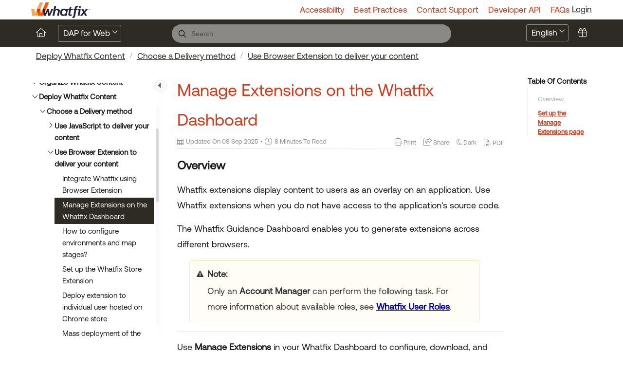

--- FILE ---
content_type: text/html; charset=utf-8
request_url: https://support.whatfix.com/docs/manage-extensions-on-the-whatfix-dashboard
body_size: 30191
content:
<!--
  _____   ____   _____ _    _ __  __ ______ _   _ _______ ____    __   ___  
 |  __ \ / __ \ / ____| |  | |  \/  |  ____| \ | |__   __|___ \  / /  / _ \ 
 | |  | | |  | | |    | |  | | \  / | |__  |  \| |  | |    __) |/ /_ | | | |
 | |  | | |  | | |    | |  | | |\/| |  __| | . ` |  | |   |__ <| '_ \| | | |
 | |__| | |__| | |____| |__| | |  | | |____| |\  |  | |   ___) | (_) | |_| |
 |_____/ \____/ \_____|\____/|_|  |_|______|_| \_|  |_|  |____/ \___/ \___/ 
                                                                            
 This site is powered by Document360 (https://www.document360.com), a self-service knowledge base platform.
--><!DOCTYPE html><html lang=en><head><!-- Primary Meta Tags --><meta name=title content="Manage Extensions on the Whatfix Dashboard"><meta name=description><meta http-equiv=X-UA-Compatible content="IE=edge"><!-- Open Graph / Facebook --><meta property=og:type content=article><meta property=og:url><meta property=og:title content="Manage Extensions on the Whatfix Dashboard"><meta property=og:description><meta property=og:image><!-- Twitter --><meta property=twitter:card content=summary_large_image><meta property=twitter:url><meta property=twitter:description><meta property=twitter:image><meta name=viewport content="width=device-width,initial-scale=1"><meta name=HandheldFriendly content=True><meta name=keywords content=""><link rel=canonical href=https://support.whatfix.com/docs/manage-extensions-on-the-whatfix-dashboard><meta name=twitter:url content=https://support.whatfix.com/docs/manage-extensions-on-the-whatfix-dashboard><meta charset=utf-8><title>Manage Extensions on the Whatfix Dashboard</title><meta name=twitter:title content="Manage Extensions on the Whatfix Dashboard"><meta http-equiv=Content-Security-Policy content="script-src https://www.googletagmanager.com 
https://*.hotjar.com 
https://script.hotjar.com/modules.e4b2dc39f985f11fb1e4.js
https://cdn.whatfix.com/prod/f525b6e0-3da1-11ea-8b80-04013d24cf02/embed/embed.nocache.js
https://cdn.whatfix.com/prod/f525b6e0-3da1-11ea-8b80-04013d24cf02/configuration_cb.js
https://tag.demandbase.com
https://cdn.whatfix.com/
https://whatfix.com
https://player.vimeo.com/
https://pi.pardot.com/
https://go.whatfix.com/ 'self' 'unsafe-eval' 'unsafe-inline' https://www.google.com/recaptcha/ https://www.gstatic.com/recaptcha/ https://kit.fontawesome.com https://kit-pro.fontawesome.com https://cdn.jsdelivr.net https://cdnjs.cloudflare.com https://code.jquery.com https://kendo.cdn.telerik.com https://challenges.cloudflare.com https://fast.wistia.com *.floik.com *.signoff.ai https://signoff.ai/exe/ https://floik.com/exe/ https://cdn.document360.io/ *.realmofdev.com https://realmofdev.com https://challenges.cloudflare.com/turnstile/ https://www.google-analytics.com; style-src https://support.whatfix.com
https://cdn.document360.io
https://player.vimeo.com/
https://maxcdn.bootstrapcdn.com/font-awesome/4.5.0/css/font-awesome.min.css 
https://collab.whatfix.com/
https://script.hotjar.com/
https://static.hotjar.com/
https://pi.pardot.com/ 'self' 'unsafe-inline' https://fonts.googleapis.com https://kit-pro.fontawesome.com https://kit.fontawesome.com https://cdn.jsdelivr.net https://pro.fontawesome.com https://kendo.cdn.telerik.com https://challenges.cloudflare.com https://fast.wistia.com *.floik.com *.signoff.ai https://signoff.ai/exe/ https://floik.com/exe/ *.realmofdev.com https://realmofdev.com https://cdn.document360.io/ ; frame-src 
https://td.doubleclick.net/
https://s.company-target.com
https://cdn.whatfix.com/ 
https://whatfix.com
https://www.googletagmanager.com 
https://player.vimeo.com/
https://static.hotjar.com/
https://script.hotjar.com/
https://pi.pardot.com/ 'self' https://www.google.com/recaptcha/ https://cdn.document360.io/ https://challenges.cloudflare.com ;worker-src 'self' blob:; "><link rel=icon href="https://cdn.document360.io/a268766e-d74d-4619-9613-e2472f809ffb/Images/Documentation/favicon-32x32.png?sv=2022-11-02&amp;spr=https&amp;st=2026-01-26T04%3A26%3A34Z&amp;se=2026-01-26T04%3A36%3A34Z&amp;sr=c&amp;sp=r&amp;sig=XiUU4PhPDm5p30rmEWOW3ZYLJ789W1Q48%2Bbu4KhJ1Rc%3D" type=image/x-icon><link href=https://cdn.document360.io/static/css/brands.min.css rel=preload as=style><link href=https://cdn.document360.io/static/css/duotone.min.css rel=preload as=style><link href=https://cdn.document360.io/static/css/fontawesome.min.css rel=preload as=style><link href=https://cdn.document360.io/static/css/light.min.css rel=preload as=style><link href=https://cdn.document360.io/static/css/regular.min.css rel=preload as=style><link href=https://cdn.document360.io/static/css/sharp-light.min.css rel=preload as=style><link href=https://cdn.document360.io/static/css/sharp-regular.min.css rel=preload as=style><link href=https://cdn.document360.io/static/css/sharp-solid.min.css rel=preload as=style><link href=https://cdn.document360.io/static/css/solid.min.css rel=preload as=style><link href=https://cdn.document360.io/static/css/thin.min.css rel=preload as=style><link href=https://cdn.document360.io/static/css/v4-font-face.min.css rel=preload as=style><link href=https://cdn.document360.io/static/css/v4-shims.min.css rel=preload as=style><link href=https://cdn.document360.io/static/css/v5-font-face.min.css rel=preload as=style><link href=https://cdn.document360.io/static/css/brands.min.css rel=stylesheet><link href=https://cdn.document360.io/static/css/duotone.min.css rel=stylesheet><link href=https://cdn.document360.io/static/css/fontawesome.min.css rel=stylesheet><link href=https://cdn.document360.io/static/css/light.min.css rel=stylesheet><link href=https://cdn.document360.io/static/css/regular.min.css rel=stylesheet><link href=https://cdn.document360.io/static/css/sharp-light.min.css rel=stylesheet><link href=https://cdn.document360.io/static/css/sharp-regular.min.css rel=stylesheet><link href=https://cdn.document360.io/static/css/sharp-solid.min.css rel=stylesheet><link href=https://cdn.document360.io/static/css/solid.min.css rel=stylesheet><link href=https://cdn.document360.io/static/css/thin.min.css rel=stylesheet><link href=https://cdn.document360.io/static/css/v4-font-face.min.css rel=stylesheet><link href=https://cdn.document360.io/static/css/v4-shims.min.css rel=stylesheet><link href=https://cdn.document360.io/static/css/v5-font-face.min.css rel=stylesheet><link href=https://cdn.document360.io/static/css/custom-icons.min.css rel=stylesheet><link rel=preconnect href=https://fonts.googleapis.com crossorigin><link rel=preconnect href=https://fonts.gstatic.com crossorigin><link rel=stylesheet href="https://fonts.googleapis.com/css2?family=Montserrat:wght@400;600;700&amp;family=Nunito:wght@300;400;500;600;700&amp;family=Open+Sans:wght@400;600;700&amp;family=Red+Hat+Display:wght@700;900&amp;family=Roboto:wght@400;500;700&amp;family=Calibri:wght@300;400;500;600;700;900&amp;display=swap" crossorigin referrerpolicy=no-referrer><link rel=stylesheet href=https://cdn.document360.io/static/css/prism-lightbox.ca5133140ca6391c9712.css.gz><link href=https://cdn.document360.io/static/css/print.c214dc186da0e6fcc942.css.gz media=print rel=stylesheet><link rel=stylesheet href=https://cdn.jsdelivr.net/npm/instantsearch.js@2.3/dist/instantsearch.min.css><link rel=preload as=style href=https://cdn.document360.io/static/css/centerTheme.446eb236cf8d8b92d072.css.gz><link rel=stylesheet href=https://cdn.document360.io/static/css/centerTheme.446eb236cf8d8b92d072.css.gz><style>a{color:#2e2b24}a:hover{color:#f04f50}.main_content_block .default a{color:#d13b15}.main_content_block .default a:hover{color:#c02b05}.main_content_block .default a:visited{color:#0a149f}.main_content_block .default a:visited:hover{color:#c02b05;}.contributor-article-details ul li a{color:#d13b15}.contributor-article-details ul li a:hover{color:#c02b05}.contributor-article-details ul li a:visited{color:#0a149f}.contributor-article-details ul li a:visited:hover{color:#c02b05}.content_block .content_container .content_block_text a{color:#d13b15}.content_block .content_container .content_block_text a:hover{color:#c02b05}.content_block .content_container .content_block_text a:visited{color:#0a149f}.content_block .content_container .content_block_text a:visited:hover{color:#c02b05}.stickytop .sticky-details .share-details .share-buttons .jssocials-share a{color:#2e2b24}header .header_top .user-dropdown-content .user-detail .user-logout a,.slicknav_menu .slicknav_nav .header_top_nav_options .user-dropdown .user-dropdown-content .user-detail .user-dropdown-link-logout .user-logout a{background:#2e2b24;border-color:#2e2b24}header .header_top .user-dropdown-content .user-detail .user-logout a:hover{background:#f04f50;border-color:#f04f50}.changePasswordFormContainer .cp-inner .btn-primary,.changeEmailFormContainer .cp-inner .btn-primary{display:inline-block;background:#2e2b24}.changePasswordFormContainer .cp-inner .btn-primary:hover,.changeEmailFormContainer .cp-inner .btn-primary:hover{background:#f04f50}header .header_bottom{background:#2e2b24}header .header_bottom .header_bottom_nav ul li a:hover{background:#f04f50}header .header_bottom .header_bottom_nav ul li.versions-selection .version-dropdown ul li a:hover{background:#2e2b24}header .header-dropdown-selection .header-dropdown ul li a:hover{background:#2e2b24}footer .footer_social ul li a{background:#2e2b24}footer .footer_social ul li a:hover{background:#f04f50}.help_box .btn_primary{background:#2e2b24}.help_box .btn_primary:hover{background:#f04f50}.left_sidebar .left_sidebar_nav ul li a.active{background:#2e2b24}.landing_top .search-sec .search-icon-btn{color:#2e2b24}.contributor-hero-section{background:#2e2b24}.contributor-article-pagination ul li.active{background:#2e2b24}.progress-container .progress-bar{background:#2e2b24}.progress-container .progress-bar .progress-shadow{box-shadow:#2e2b24 0 0 10px}.search-results-container #hits .ais-Hits-list li .header_search_Results div{color:#2e2b24}.search-results-container #pagination .ais-Pagination-list li.ais-Pagination-item--selected a{background:#2e2b24}.contributor-top-head .top-header-l .versions-selection .version-dropdown ul li a:hover{background:#2e2b24}.left-sidebar-toggle .left-arrow:hover{color:#ffffff;background:#2e2b24 !important;border-color:#2e2b24 !important}.left-sidebar-toggle .right-arrow:hover{color:#ffffff;background:#2e2b24 !important;border-color:#2e2b24 !important}.left-sidebar-toggle:hover+.left_sidebar .left_sidebar_nav:after,.left-sidebar-toggle:hover+.left_sidebar .left_sidebar_nav:after{background:#2e2b24}#doc_feedback_collect .actions .btn.btn-primary{background:#2e2b24}.content_block .content_container .content_block_head .category-contributor-info .contributor-images .other-count{background-color:#2e2b24}.content_block .content_container .content_block_text .category-index-view .category-index-item .index-article-contributors .index-article-contributor-images .index-article-other-count{background-color:#2e2b24}.back-to-top{background-color:#2e2b24}div[data-snippet] .remove-callout,.code-language{display:none}.default .landing_widget .widget_block .widget_links li a{color:#d13b15}.default .landing_widget .widget_block .widget_links li a:hover{color:#c02b05}.default .landing_widget .widget_block .widget_links li a:visited{color:#0a149f}.default .landing_widget .widget_block .widget_links li a:visited:hover{color:#c02b05}.no-data .btn.btn-primary,.apidocs-no-data .btn.btn-primary{background-color:#2e2b24}body,.btn{font-family:Helvetica}h1,h2,h3,h4,h5,h6{font-family:Helvetica}.contributor-top-head .top-header-l .title-text,.contributor-row .contributor-description .contributor-name,.stickytop .sticky-details .article-top-head .article-title,.content_block .content_container .content_block_text .category-index-view .category-index-item .category-index-title h2,.landing_top h1,.landing-category-section .category-title,.learn .support-center-section .support-center-title,.innovate .landing-category-section .category-title,.learn .landing-category-section .category-title{font-family:Helvetica}.contact-feedback-hero-section{background-color:#2e2b24}#contactus_feedback_collect_search .actions .btn.btn-primary{background:#2e2b24}.contactSearchButton{background:#2e2b24}.contact-feedback-container .contact-search-fedback .contact-search-fedback-actions .contact-search-fedback-r .btn.btn-primary{background-color:#2e2b24;border-color:#2e2b24}.generate_pdf_spinner{border:1px solid #2e2b24;border-right:0;border-top:0;border-color:#2e2b24 !important}.generate_summary_spinner{border:1px solid #2e2b24;border-right:0;border-top:0;border-color:#2e2b24 !important}.article-badge,.article-badge:hover{color:#2e2b24 !important;background:transparent !important;transition:all 0.2s ease-in-out}.apidocs-article-badge,.apidocs-article-badge{color:#2e2b24 !important;background:transparent !important;transition:all 0.2s ease-in-out}#pagination-demo li span{color:#2e2b24}#pagination-demo li.active span{background:#2e2b24}#pagination-demo li:first-child.active span,#pagination-demo li:last-child.active span{color:#2e2b24}body.dark_theme .previous-nav:hover,.previous-nav:hover{border-color:#2e2b24}body.dark_theme .previous-nav:hover .flex-col .previous-nav-link,.previous-nav:hover .flex-col .previous-nav-link{color:#2e2b24}body.dark_theme .next-nav:hover,.next-nav:hover{border-color:#2e2b24}body.dark_theme .next-nav:hover .flex-col .next-nav-link,.next-nav:hover .flex-col .next-nav-link{color:#2e2b24}.edit-profile .profile-container .col-full .user-image .fa-pencil{border:1px solid #2e2b24;color:#2e2b24}.edit-profile .profile-container .col-full .user-image .fa-pencil:hover{color:#fff;background-color:#2e2b24;transition:all 0.2s ease-in-out}.version-as-menu li a.active,#version-drop-down:hover,.version-drop-down-menu .version-as-menu li a:hover{background:#f04f50}header .header_bottom .header_bottom_nav.javascriptDisabled ul .version-as .version-as-menu{overflow:auto;scrollbar-color:#efefef transparent}header .header_bottom .header_bottom_nav.javascriptDisabled ul .version-as .version-as-menu::-webkit-scrollbar{background:#2e2b24;height:7px}header .header_bottom .header_bottom_nav.javascriptDisabled ul .version-as .version-as-menu::-webkit-scrollbar-thumb{background-color:#ccc;border-radius:10px}header .header_bottom .header_bottom_nav .v-menu-dropdown .version-as-menu li a:hover{background-color:#2e2b24}.version-as.v-menu-dropdown .version-as-menu li a.active{background-color:#2e2b24}header .header_bottom .header_bottom_nav ul li.versions-selection .version-dropdown ul li a.active{background-color:#2e2b24;color:#fff}.search-footer-bottom .popup-footer .action-buttons .btn-action{background-color:#2e2b24}.k-checkbox-wrapper .k-checkbox:checked:focus{box-shadow:0 0 3px 0 #2e2b24;border-color:#2e2b24}.k-checkbox-wrapper .k-checkbox:checked{color:#2e2b24}.k-checkbox-wrapper .k-checkbox:focus{box-shadow:none;border-color:#2e2b24}.popup-custom-checkbox .custom-control-input:checked+.custom-control-label:before{border-color:#2e2b24;background:#2e2b24}.updatedon-container .k-widget.k-button-group .k-button-solid-base{border-color:#2e2b24;color:#2e2b24;background-color:#fff}.updatedon-container .k-widget.k-button-group .k-button-solid-base.k-active,.updatedon-container .k-widget.k-button-group .k-button-solid-base.k-selected,.updatedon-container .k-widget.k-button-group .k-button-solid-base:active{border-color:#2e2b24;color:#fff;background-color:#2e2b24;box-shadow:none}.specific-date-btn .btn{color:#2e2b24}.k-animation-container .k-calendar-range td.k-range-end,.k-animation-container .k-calendar-range td.k-range-mid,.k-animation-container .k-calendar-range td.k-range-start{background-image:linear-gradient(transparent 1px,#2e2b2430 1px,#2e2b2430 calc(100% - 1px),transparent calc(100% - 1px))}.k-animation-container .k-calendar-range td.k-state-selected .k-link{border-color:#2e2b24;color:#fff;background-color:#2e2b24}.k-animation-container .k-calendar .k-today .k-link{color:#2e2b24;box-shadow:inset 0 0 0 1px #2e2b24}.k-animation-container .k-calendar-range .k-footer .k-nav-today{color:#2e2b24}.k-animation-container .k-calendar-td.k-state-selected.k-state-hover .k-link{background-color:#2e2b24 !important}.k-animation-container .k-calendar-td.k-range-mid.k-state-hover .k-link{background-color:#2e2b2450 !important}.k-animation-container .k-calendar .k-calendar-header .k-nav-today:focus,.k-animation-container .k-calendar .k-calendar-header .k-nav-today:hover,.k-animation-container .k-calendar .k-footer .k-nav-today:focus,.k-animation-container .k-calendar .k-footer .k-nav-today:hover{color:#f04f50}.k-treeview-item .k-checkbox-wrapper .k-checkbox:checked{background:#2e2b24;border-color:#2e2b24}.k-treeview-item .k-checkbox-wrapper .k-checkbox.k-state-indeterminate,.k-treeview-item .k-checkbox-wrapper .k-checkbox:indeterminate{color:#2e2b24}.filter-search-popup .filter-input-box::placeholder{font-family:Helvetica}.k-animation-container .k-checkbox.k-state-indeterminate::before,#category-treeview .k-checkbox:indeterminate::before{background-color:#2e2b24}#article-hits .ais-Hits .ais-Hits-list .ais-Hits-item .header_search_Results a div,#attachment-hits .ais-Hits .ais-Hits-list .ais-Hits-item .header_search_Results a div,#apidocs-article-hits .ais-Hits .ais-Hits-list .ais-Hits-item .header_search_Results a div,{color:#d13b15}#article-hits .ais-Hits .ais-Hits-list .ais-Hits-item .header_search_Results a:hover div,#attachment-hits .ais-Hits .ais-Hits-list .ais-Hits-item .header_search_Results a:hover div,#apidocs-article-hits .ais-Hits .ais-Hits-list .ais-Hits-item .header_search_Results a:hover div,{color:#c02b05}#article-hits .ais-Hits .ais-Hits-list .ais-Hits-item .header_search_Results a:visited div,#attachment-hits .ais-Hits .ais-Hits-list .ais-Hits-item .header_search_Results a:visited div,#apidocs-article-hits .ais-Hits .ais-Hits-list .ais-Hits-item .header_search_Results a:visited div,{color:#0a149f}#article-hits .ais-Hits .ais-Hits-list .ais-Hits-item .header_search_Results a:visited:hover div,#attachment-hits .ais-Hits .ais-Hits-list .ais-Hits-item .header_search_Results a:visited:hover div,#apidocs-article-hits .ais-Hits .ais-Hits-list .ais-Hits-item .header_search_Results a:visited:hover div,{color:#c02b05}.try-it-section-expand-container:hover,.tryit-footer .try-it-btn,.try-it-parameters-section .try-it-parameter-container-input input[type="file"]::file-selector-button{background-color:#2e2b24 !important}.try-it-parameters-section .try-it-parameter-container-input input[type="file"]::file-selector-button:hover,.tryit-footer .try-it-btn:hover{background:#c02b05 !important}.try-it-section .sec-try-it .try-it-component .try-it-authentication .oauth-container .oauth-footer .auth-btn{background-color:#2e2b24}.try-it-section .sec-try-it .try-it-component .try-it-authentication .oauth-container .oauth-footer .auth-btn:hover{background-color:#c02b05}</style><style>.learn .landing_top .search-sec .ais-SearchBox-submit{background:#2e2b24}.engage .landing_widget .widget_block .widget_links li a,.learn .landing_widget .widget_block .widget_links li a,.innovate .landing_widget .widget_block .widget_links li a{color:#2e2b24}.engage .landing_widget .widget_block .widget_links li a:hover,.learn .landing_widget .widget_block .widget_links li a:hover,.innovate .landing_widget .widget_block .widget_links li a:hover{color:#f04f50}.learn .support-center-section .contact-us-section .contact-us-action a{background-color:#2e2b24;border:1px solid transparent}.learn .support-center-section .contact-us-section .contact-us-action a:hover{background-color:transparent;border:1px solid #2e2b24;color:#2e2b24}.engage .contact-us-section .contact-us-l .contact-us-icon,.engage .contact-us-section .contact-us-r .contact-us-icon{color:#2e2b24}.engage .landing_top a.header-link,.innovate .landing_top a.header-link,.learn .landing_top a.header-link{background:#2e2b24;border:#2e2b24 2px solid}.engage .landing_top a.header-link:hover,.innovate .landing_top a.header-link:hover,.learn .landing_top a.header-link:hover{color:#2e2b24;border:#2e2b24 2px solid;background:#fff}.engage .landing_widget .widget_block .widget_links li:hover::before{background-color:#2e2b24}</style><style>#contributor-btn{display:none}#updatedon-btn{display:none}#tags-btn{display:none}@font-face{font-family:Aeonik-Regular;font-style:normal;font-weight:400;font-display:fallback;src:url("https://website.whatfix.com/wp-content/themes/whatfix-site/assets/fonts/Aeonik-Regular.woff2") format("woff2"),url("https://website.whatfix.com/wp-content/themes/whatfix-site/assets/fonts/Aeonik-Regular.woff2") format("woff")}@font-face{font-family:Aeonik-Medium;font-style:normal;font-weight:400;font-display:fallback;src:url("https://website.whatfix.com/wp-content/themes/whatfix-site/assets/fonts/Aeonik-Medium.woff2") format("woff2"),url("https://website.whatfix.com/wp-content/themes/whatfix-site/assets/fonts/Aeonik-Medium.woff2") format("woff")}body{font-family:'Aeonik-Regular',sans-serif !important;font-weight:400;font-size:17px;--title-scale:1}.left_sidebar .left_sidebar_nav ul li a .article-title{word-wrap:break-word;flex:1;flex:1 1 70%;overflow:auto;word-break:break-word;font-size:15px}.content_block .content_container .content_block_text p{word-wrap:break-word;display:block;font-size:18px;line-height:1.8em;word-break:break-word}.article-vote-container .actions .btn.yes i{background-color:#5ebf83;color:white}.article-vote-container .actions .btn.no i{background-color:#e67367;color:white}.article-vote-container .actions .btn.yes{color:#5ebf83}.article-vote-container .actions .btn.no{color:#e67367}*{letter-spacing:0 !important}h3{font-family:'Aeonik-Regular',sans-serif !important}.landing-category-section .col-block p{color:black}.landing-category-section .col-block .category-icon.doc360column-target{background-image:url("https://cdn.document360.io/a268766e-d74d-4619-9613-e2472f809ffb/Images/Documentation/gettingStrdicon.png?sv=2022-11-02&spr=https&st=2026-01-26T04%3A26%3A34Z&se=2026-01-26T04%3A36%3A34Z&sr=c&sp=r&sig=XiUU4PhPDm5p30rmEWOW3ZYLJ789W1Q48%2Bbu4KhJ1Rc%3D");width:100px;height:70px;background-size:70px;background-repeat:no-repeat;background-position-x:center}.landing-category-section .col-block .category-icon.doc360column-guarantee{background-image:url("https://cdn.document360.io/a268766e-d74d-4619-9613-e2472f809ffb/Images/Documentation/Accessibility.png?sv=2022-11-02&spr=https&st=2026-01-26T04%3A26%3A34Z&se=2026-01-26T04%3A36%3A34Z&sr=c&sp=r&sig=XiUU4PhPDm5p30rmEWOW3ZYLJ789W1Q48%2Bbu4KhJ1Rc%3D");width:90px;height:70px;background-size:100px;background-repeat:no-repeat;background-position-x:center}.doc360column-guarantee:before{content:none !important}.landing-category-section .col-block .category-icon.doc360column-approval{background-image:url("https://cdn.document360.io/a268766e-d74d-4619-9613-e2472f809ffb/Images/Documentation/user%20action.png?sv=2022-11-02&spr=https&st=2026-01-26T04%3A26%3A34Z&se=2026-01-26T04%3A36%3A34Z&sr=c&sp=r&sig=XiUU4PhPDm5p30rmEWOW3ZYLJ789W1Q48%2Bbu4KhJ1Rc%3D");width:60px;height:70px;background-size:96px;background-repeat:no-repeat;background-position-x:center}.doc360column-approval:before{content:none !important}.landing-category-section .col-block .category-l img{width:65px !important;height:70px !important}header .header_top .header_top_nav ul li a{color:#D13B1A;font-weight:400;text-decoration:none}.landing-category-section .col-block .category-icon.doc360column-telemarketer{background-image:url("https://cdn.document360.io/a268766e-d74d-4619-9613-e2472f809ffb/Images/Documentation/FAQicon.png?sv=2022-11-02&spr=https&st=2026-01-26T04%3A26%3A34Z&se=2026-01-26T04%3A36%3A34Z&sr=c&sp=r&sig=XiUU4PhPDm5p30rmEWOW3ZYLJ789W1Q48%2Bbu4KhJ1Rc%3D");width:100px;height:70px;background-size:70px;background-repeat:no-repeat;background-position-x:center}.landing-category-section .col-block .category-icon.doc360column-check-list{background-image:url("https://cdn.document360.io/a268766e-d74d-4619-9613-e2472f809ffb/Images/Documentation/release_icon.png?sv=2022-11-02&spr=https&st=2026-01-26T04%3A26%3A34Z&se=2026-01-26T04%3A36%3A34Z&sr=c&sp=r&sig=XiUU4PhPDm5p30rmEWOW3ZYLJ789W1Q48%2Bbu4KhJ1Rc%3D");width:100px;height:70px;background-size:70px;background-repeat:no-repeat;background-position-x:center}.landing-category-section .col-block .category-icon.doc360column-skills{background-image:url("https://cdn.document360.io/a268766e-d74d-4619-9613-e2472f809ffb/Images/Documentation/adminicon.png?sv=2022-11-02&spr=https&st=2026-01-26T04%3A26%3A34Z&se=2026-01-26T04%3A36%3A34Z&sr=c&sp=r&sig=XiUU4PhPDm5p30rmEWOW3ZYLJ789W1Q48%2Bbu4KhJ1Rc%3D");width:100px;height:70px;background-size:70px;background-repeat:no-repeat;background-position-x:center}.landing-category-section .col-block .category-icon.doc360column-resume{background-image:url("https://cdn.document360.io/a268766e-d74d-4619-9613-e2472f809ffb/Images/Documentation/Create_icon.png?sv=2022-11-02&spr=https&st=2026-01-26T04%3A26%3A34Z&se=2026-01-26T04%3A36%3A34Z&sr=c&sp=r&sig=XiUU4PhPDm5p30rmEWOW3ZYLJ789W1Q48%2Bbu4KhJ1Rc%3D");width:100px;height:70px;background-size:70px;background-repeat:no-repeat;background-position-x:center}.landing-category-section .col-block .category-icon.doc360column-profiles{background-image:url("https://cdn.document360.io/a268766e-d74d-4619-9613-e2472f809ffb/Images/Documentation/Organizeicon.png?sv=2022-11-02&spr=https&st=2026-01-26T04%3A26%3A34Z&se=2026-01-26T04%3A36%3A34Z&sr=c&sp=r&sig=XiUU4PhPDm5p30rmEWOW3ZYLJ789W1Q48%2Bbu4KhJ1Rc%3D");width:100px;height:70px;background-size:70px;background-repeat:no-repeat;background-position-x:center}.landing-category-section .col-block .category-icon.doc360column-structure{background-image:url("https://cdn.document360.io/a268766e-d74d-4619-9613-e2472f809ffb/Images/Documentation/Publishicon.png?sv=2022-11-02&spr=https&st=2026-01-26T04%3A26%3A34Z&se=2026-01-26T04%3A36%3A34Z&sr=c&sp=r&sig=XiUU4PhPDm5p30rmEWOW3ZYLJ789W1Q48%2Bbu4KhJ1Rc%3D");width:100px;height:70px;background-size:70px;background-repeat:no-repeat;background-position-x:center}.landing-category-section .col-block .category-icon.doc360column-settings{background-image:url("https://cdn.document360.io/a268766e-d74d-4619-9613-e2472f809ffb/Images/Documentation/Thirdicon.png?sv=2022-11-02&spr=https&st=2026-01-26T04%3A26%3A34Z&se=2026-01-26T04%3A36%3A34Z&sr=c&sp=r&sig=XiUU4PhPDm5p30rmEWOW3ZYLJ789W1Q48%2Bbu4KhJ1Rc%3D");width:100px;height:70px;background-size:70px;background-repeat:no-repeat;background-position-x:center}.landing-category-section .col-block .category-icon.doc360column-paper-plane{background-image:url("https://cdn.document360.io/a268766e-d74d-4619-9613-e2472f809ffb/Images/Documentation/API_icon.png?sv=2022-11-02&spr=https&st=2026-01-26T04%3A26%3A34Z&se=2026-01-26T04%3A36%3A34Z&sr=c&sp=r&sig=XiUU4PhPDm5p30rmEWOW3ZYLJ789W1Q48%2Bbu4KhJ1Rc%3D");width:100px;height:70px;background-size:70px;background-repeat:no-repeat;background-position-x:center}.landing-category-section .col-block .category-icon.doc360column-bar-chart{background-image:url("https://cdn.document360.io/a268766e-d74d-4619-9613-e2472f809ffb/Images/Documentation/analytics_icon.png?sv=2022-11-02&spr=https&st=2026-01-26T04%3A26%3A34Z&se=2026-01-26T04%3A36%3A34Z&sr=c&sp=r&sig=XiUU4PhPDm5p30rmEWOW3ZYLJ789W1Q48%2Bbu4KhJ1Rc%3D");width:100px;height:70px;background-size:70px;background-repeat:no-repeat;background-position-x:center}.landing-category-section .col-block .category-icon.doc360column-idea-2{background-image:url("https://cdn.document360.io/a268766e-d74d-4619-9613-e2472f809ffb/Images/Documentation/TSicon.png?sv=2022-11-02&spr=https&st=2026-01-26T04%3A26%3A34Z&se=2026-01-26T04%3A36%3A34Z&sr=c&sp=r&sig=XiUU4PhPDm5p30rmEWOW3ZYLJ789W1Q48%2Bbu4KhJ1Rc%3D");width:100px;height:70px;background-size:70px;background-repeat:no-repeat;background-position-x:center}.landing-category-section .col-block .category-icon.doc360column-application{background-image:url("https://cdn.document360.io/a268766e-d74d-4619-9613-e2472f809ffb/Images/Documentation/contact_supicon.png?sv=2022-11-02&spr=https&st=2026-01-26T04%3A26%3A34Z&se=2026-01-26T04%3A36%3A34Z&sr=c&sp=r&sig=XiUU4PhPDm5p30rmEWOW3ZYLJ789W1Q48%2Bbu4KhJ1Rc%3D");width:100px;height:70px;background-size:70px;background-repeat:no-repeat;background-position-x:center}.landing-category-section .col-block .category-icon.doc360column-target::before{content:""}.landing-category-section .col-block .category-icon.doc360column-telemarketer::before{content:""}.landing-category-section .col-block .category-icon.doc360column-check-list::before{content:""}.landing-category-section .col-block .category-icon.doc360column-skills::before{content:""}.landing-category-section .col-block .category-icon.doc360column-resume::before{content:""}.landing-category-section .col-block .category-icon.doc360column-profiles::before{content:""}.landing-category-section .col-block .category-icon.doc360column-structure::before{content:""}.landing-category-section .col-block .category-icon.doc360column-settings::before{content:""}.landing-category-section .col-block .category-icon.doc360column-paper-plane::before{content:""}.landing-category-section .col-block .category-icon.doc360column-bar-chart::before{content:""}.landing-category-section .col-block .category-icon.doc360column-idea-2::before{content:""}.landing-category-section .col-block .category-icon.doc360column-application::before{content:""}.infoBox,.warningBox,.errorBox{margin-top:0;margin-bottom:10px;padding:0.75rem 1.25rem 0.75rem 2.25rem}.warningBox{background:#fffdf6;border:#ffeaae solid 1px;color:#333}.infoBox{background:#fcfcfc;border:#aab8c6 solid 1px;color:#333}.errorBox{background:#FFF8F7;border:#6CEABA solid 1px;color:#333}.infoBox::before{font:normal normal normal 14px/1 FontAwesome;content:"\f05a";position:absolute;left:14px;top:21px}.warningBox::before{font:normal normal normal 14px/1 FontAwesome;content:"\f071";position:absolute;left:14px;top:21px}.errorBox::before{font:normal normal normal 14px/1 FontAwesome;content:"\f057";position:absolute;left:14px;top:21px;font-size:15px}.warningBox .title{position:relative;height:35px}.warningBox .title::before{content:"Note:";position:absolute;top:0;bottom:0;left:0;right:0;background:#fffdf6;z-index:1}.infoBox .title{position:relative;height:35px}.infoBox .title::before{content:"Info:";position:absolute;top:0;bottom:0;left:0;right:0;background:#fcfcfc;z-index:1}.errorBox .title{position:relative;height:35px}.errorBox .title::before{position:absolute;top:0;bottom:0;left:0;right:0;background:#D9FBEE;z-index:1}.warningBox .blockquote-title{position:relative;height:35px}.warningBox .blockquote-title::before{content:"Note:";position:absolute;top:0;bottom:0;left:24px;right:0;background:none !important;z-index:1}.infoBox .blockquote-title{position:relative;height:35px}.infoBox .blockquote-title::before{content:"Info:";position:absolute;top:0;bottom:0;left:24px;right:0;background:none !important;z-index:1}.errorBox .blockquote-title{position:relative;height:35px}.errorBox .blockquote-title::before{content:"Tip:";position:absolute;top:0;bottom:0;left:24px;right:0;background:none !important;z-index:1}.table-cus-55{width:55%}.attribute-table table{padding-left:60px}.attribute-table img{padding-left:60px}.attribute-table iframe{padding-left:60px}.accordion{margin:0;padding:0}.accordion .accordion-toggle{margin:10px 0 15px 0;width:100%;display:flex;background:rgb(255 255 255 / 7%);border:#eeeeee solid 1px;border-right:none !important;Border-left:none !important;font-weight:600;padding:10px 22px 10px 12px;transition:background 0.3s ease;cursor:pointer;position:relative;align-items:center;height:56px}.accordion .accordion-toggle:after{content:"+";border:solid #7b7b7b;border-width:0;display:inline-block;padding:3px;transform:translateY(-50%);position:absolute;right:10px;top:42%}.accordion .accordion-toggle.collapsed{border-bottom:none;border-top:#eeeeee solid 1px;background:#f9f9f2}.accordion .accordion-toggle.collapsed:after{content:"-"}.accordion .accordion-content{padding:1em;overflow:hidden;display:none;border-bottom:#eeeeee solid 1px;border-right:none;border-left:none;border-top:none;margin:-15px 0 15px 0;background:#f9f9f2}.content_block .content_container .content_block_text img{margin:5px 0 10px 0}.no-border table tr,.no-border table th,.no-border table td{border:none}.empty-th table th:empty{display:none}.borderthick img{border:#383434 solid 2px !important;border-width:thin}.borderthicksvg svg{border:1px solid rgb(208,208,208) !important}table.confluenceTable td.confluenceTd .confluence-embedded-file-wrapper img{max-width:none !important}.content_block_text img{max-width:none !important}.AlignTableLeft table tr,table th,table td{border:1px solid #c1c7d0;padding:2px 10px;word-break:normal;word-wrap:normal}ol .infoBox{margin-top:0;margin-right:60px;margin-bottom:10px;margin-left:0;padding:0.75rem 1.25rem 0.75rem 2.25rem}ul .infoBox{margin-top:0;margin-right:60px;margin-bottom:10px;margin-left:0;padding:0.75rem 1.25rem 0.75rem 2.25rem}ol .warningBox{margin-top:0;margin-right:60px;margin-bottom:10px;margin-left:0 !important;padding:0.75rem 1.25rem 0.75rem 2.25rem}ul .warningBox{margin-top:0;margin-right:60px;margin-bottom:10px;margin-left:0 !important;padding:0.75rem 1.25rem 0.75rem 2.25rem}ol .errorBox{margin-top:0;margin-right:60px;margin-bottom:10px;margin-left:0;padding:0.75rem 1.25rem 0.75rem 2.25rem}ul .errorBox{margin-top:0;margin-right:60px;margin-bottom:10px;margin-left:0;padding:0.75rem 1.25rem 0.75rem 2.25rem}.wiki-content .confluence-embedded-file-wrapper .confluence-embedded-image{padding:10px 0 !important}.confluence-information-macro-note{background:#fffdf6;border-color:#ffeaae}div.code-toolbar>.toolbar .toolbar-item:first-child{Visibility:Hidden;float:left;padding:2px 15px;font-size:.9rem}.content_block_text img{max-width:100% !important}g{cursor:pointer}p{margin:0 0 0.5rem 0;padding:0}.content_block .content_container .content_block_text img{margin:5px 0 0 0}.content_block_text ul{list-style-type:disc !important}.warningBox .content{padding-right:0;padding-left:0}ul{margin:0 0 15px 20px;padding:0 0 0 20px}table tr,table th,table td{border:1px solid #c1c7d0;padding:2px 10px;word-break:normal;word-wrap:normal}.fa-arrow-circle-o-right:before{content:none}.landing-category-section .col-block .more-icon{position:absolute;right:0;bottom:0;background:#bfbdbd;color:#fff;font-size:14px;line-height:14px;padding:3px 5px;border-radius:4px 0 0 0;display:none}.filter_form input{border:1px solid #efefef;width:100%;height:32px;padding:0 15px 0 10px;outline:none;margin:0;background:#fff;font-size:.8rem;line-height:30px;box-shadow:inset 0 1px 2px rgba(0,0,0,0.05);display:none}#backToTop{display:inline-block;background-color:#D13B1A;color:#FFF;text-align:center;position:fixed;bottom:30px;right:30px;opacity:0;font-size:20px;z-index:1000;font-weight:400;padding:5px 15px;border-radius:2px}#backToTop:hover{cursor:pointer;background-color:#333}#backToTop i{padding-right:4px}#backToTop.show{opacity:1;visibility:visible}ul.liImageWidth li{max-width:100% !important}.related-articles-container{padding:0 0 40px 0;margin:05px 0}.warningBox ul{margin:0 0 15px 20px;padding:0 0 0 0}.infoBox ul{margin:0 0 15px 20px;padding:0 0 0 0}.errorBox ul{margin:0 0 15px 20px;padding:0 0 0 0}.borderthicksvg svg{border:none !important}.article-vote-container .txt{float:left;font-size:1.1rem;padding-top:7px}h1{font-family:'Aeonik-Regular',sans-serif !important;font-weight:300 !important;color:#D13B1A !important}.article_action_links ul li.selected a{color:#D13B1A !important;border-left-color:#D13B1A !important}.header_bottom .header_search_box{opacity:0.9 !important;border:1px solid #2d2b24}.header_bottom .header_search_box:hover{opacity:1 !important;border-radius:20px;border:1px solid #D13B1A;box-shadow:0 0 10px #D13B1A}.landing_top h1{color:#000000 !important;font-weight:500 !important}.stickytop .sticky-details .share-details{flex:0 0 325px;display:none}.content_block .content_container .content_block_text ol,.content_block .content_container .content_block_text ul,.content_block .content_container .content_block_text dl{margin-bottom:10px !important;margin-top:0}.related-articles-container{padding:0 0 0 0;margin:05px 0}.article-vote-container{margin:0 0 0 0;padding:25px 0;border-top:none !important;display:flex;align-items:center;justify-content:left !important}.article-vote-container .txt{float:right !important;font-size:1.1rem;padding-top:7px;margin-left:0}.article-vote-container .feedback{float:left;clear:left;font-size:0.8rem;padding-top:7px}@media print{a[href]::after{content:none !important}}body.dark_theme .internal-notes{background:#605b69;color:white !important}.whtfix_fitin{width:100%;overflow:auto}@media only screen and (max-width:767px){.landing_widget .widget_block{width:100%;flex:none;max-width:100%}}body.dark_theme .infoBox .title::before{background:#245d6f}body.dark_theme .warningBox .title::before{background:#6b5c2b}body.dark_theme .errorBox .title::before{background:#58272a}@media only screen and (max-width:767px){.left-sidebar-header::before{clear:both;content:"";display:table}.left-sidebar-header::after{clear:both;content:"";display:table}body.dark_theme .left_sidebar{background-color:#1b1b1b}}body.dark_theme .content_block .content_container .content_container_text_sec .content_container_text_sec_in a:link{color:#adadfd !important}body.dark_theme .content_block .content_container .content_container_text_sec .content_container_text_sec_in a:hover{color:#EA5834 !important}.back-to-top{display:none !important}.landing_2col .col2_block{margin:0 -5% !important}.landing_2col .col2_block img{padding-left:300px}table{display:table !important}.content_block .content_container .content_container_text_sec .content_container_text_sec_in a:link{color:#0000b3 !important}.content_block .content_container .content_container_text_sec .content_container_text_sec_in a:visited{color:#FFA450 !important}.content_block .content_container .content_container_text_sec .content_container_text_sec_in a:hover{color:#EA5834 !important}.landing_3col .col3_block .column-img{height:60px !important;width:60px !important}.page-404-seaction img{display:none}.page-404-seaction{background-image:url("https://cdn.document360.io/a268766e-d74d-4619-9613-e2472f809ffb/Images/Documentation/404.png?sv=2022-11-02&spr=https&st=2026-01-26T04%3A26%3A34Z&se=2026-01-26T04%3A36%3A34Z&sr=c&sp=r&sig=XiUU4PhPDm5p30rmEWOW3ZYLJ789W1Q48%2Bbu4KhJ1Rc%3D");height:250px;background-size:cover;background-repeat:no-repeat}.buttoncontact{background-color:#a4a5b7;border:none;color:white;padding:16px 16px;text-align:center;text-decoration:none;display:inline-block;font-size:16px;margin:4px 2px;cursor:pointer;transform:translateY(500%)}table th{cursor:pointer}table .th-sort-asc{content:"\25b4"}table .th-sort-asc::after{content:"\25b4" !important}table .th-sort-desc::after{content:"\25be" !important}table.table-sortable th:first-child::after{content:"\25be";margin-left:5px}table .th-sort-desc::after{margin-left:5px}.landing_widget .widget_block .widget_links li:before{content:" " !important}body.dark_theme .header_top_nav_options .user-logout a:hover{color:#c3c3c3 !important}body.dark_theme .header_top_nav_options .user-logout a{color:#c3c3c3 !important;text-decoration:none}.landing-category-section{padding:20px 0 20px !important}header .header_top{padding:0 !important}.landing-category-section .col-block{padding:2px 2px 2px 2px !important}.landing_top{padding:10px 0 55px 0 !Important}.mytabs{display:flex;flex-wrap:wrap;max-width:800px;margin:10px auto;padding:0}.mytabs input[type="radio"]{display:none}.mytabs label{padding:24.5px;padding-top:10px;padding-bottom:10px;border:2px solid #eaeaea;font-weight:bold;cursor:pointer;float:left;margin-right:10px;border-top-right-radius:10px;border-top-left-radius:10px}.mytabs label:hover{background-color:#AAA}.mytabs .tab{width:100%;padding:20px;background-color:#fff;order:1;display:none}.mytabs input[type='radio']:checked+label+.tab{display:block;border:2px solid #eaeaea}.mytabs input[type='radio']:checked+label{background-color:#AAA}.txtblock{background-color:#E1EEFA;padding:3px;font-family:'Courier New'}.tipBox{border-radius:8px;margin-top:0;margin-right:60px;margin-bottom:10px;padding:0.75rem 1.25rem 0.75rem 2.25rem;border-color:#F58857;background-color:#FEE2D6;border-left:6px solid #F58857;position:relative}.tipBox::before{content:'\f03d';color:#F58857;font-size:28px;font-weight:400;position:absolute;top:25px;bottom:10px;left:15px;vertical-align:middle;font-family:Inter}.tipBox .content{padding-top:10px !important;padding-left:25px !important;padding-bottom:10px !important}table.tb,.tb tr,.tb th,.tb td{border:10px !important;border-collapse:initial}.header_logo a{padding-right:30px}//align images when there is no list .content_block .content_container .content_block_text .test p{max-width:100%;padding-left:15px}//center align Whatfix logo and search bar header .header_bottom .header_bottom_nav ul li{padding-bottom:7px;!important}header .header_top .header_logo{padding-top:3px}header .header_bottom .header_search{padding:28px !important}header .header_bottom .header_bottom_nav ul li.versions-selection{bottom:2px !important}body .errorBox{color:#000000 !important;background-color:#F1FEF9 !important}.req_demo_button{display:inline-block;text-decoration:none;width:300px;text-align:center;font-size:24px;font-weight:600;padding:30px 0;background:#D13B1A;color:white !important;cursor:pointer;border:0 solid rgba(0,188,212,0.5);border-radius:4px;box-shadow:0 1px 3px 0 rgba(63,125,132,0.1),0 1px 2px 0 rgba(63,125,132,0.06)}.req_demo_button:hover{background-color:#333;color:#ffffff !important}.req_demo_button:visited{color:#ffffff !important}.tableFixHead{width:auto;table-layout:fixed;border-collapse:collapse}.tableFixHead tbody{display:block;width:100%;overflow:auto;height:1000px}.tableFixHead thead tr{display:block;height:auto}.tableFixHead th,.tableFixHead td{padding:5px 10px;width:200px}.tableFixHead th{background:#ABDD93}.tab{overflow:hidden;border:1px solid #ccc;background-color:#f1f1f1}.tab button{background-color:inherit;float:left;border:none;outline:none;cursor:pointer;padding:14px 16px;transition:0.3s}.tab button:hover{background-color:#ddd}.tab button.active{background-color:#ccc}.tabcontent{display:none;padding:6px 12px;border:1px solid #ccc;border-top:none}table{border-collapse:collapse;width:100%}th{background:#A9A9A9 !important;color:white;font-weight:600}th,td{text-align:left;padding:8px}tr:nth-child(even){background-color:#f5f5f5}body.dark_theme table th,td,tr{background-color:#f5f5f5;color:#35324A}// removes advanced options in advanced search header .header_top{display:none}.footer-theme-b{display:none}.landing_top{margin-bottom:8px}.landing_top .search-sec input[type=search]{-webkit-appearance:none;background:#fff;border:1px solid #fff;border-radius:4px;display:block;font-size:.9375rem;height:52px;outline:none;padding:0 30px 0 40px;width:100%;top:0}.landing_top .search-sec .ais-SearchBox-submit{background:transparent;border:none;left:15px;line-height:0;outline:none;padding:0;position:absolute;top:16px;z-index:1001}.home-text02{color:#36314c;font-size:200%;text-align:center}google-site-verification:google31f161af6cffd5a1.html table .th-sort-asc::after,.section-container{width:65%;margin:0 auto}@media screen and (max-width:1600px){.section-container{width:85%}}@media screen and (max-width:912px){.section-container{width:90%}}.section-row{display:flex;justify-content:space-between;flex-wrap:wrap}@media screen and (max-width:600px){.section-row{flex-direction:column}}.section-row .col-1{width:calc(100% - 30px)}.section-row .col-2{width:calc(50% - 30px);margin:0 30px 30px 0}@media screen and (max-width:600px){.section-row .col-1,.section-row .col-2{width:100%}}.callout-section{margin:30px 0;display:flex;justify-content:center}.callout-section .col{padding:20px;border-color:#25223B;border-style:solid;border-radius:10px}.callout-section .links-block{display:flex;align-items:flex-start;justify-content:center}@media screen and (max-width:600px){.callout-section .links-block{flex-direction:column;align-items:center}}.callout-section .link-card{text-align:center;margin:0 20px}@media screen and (max-width:600px){.callout-section .link-card:not(:last-child){margin:0 0 30px}}.callout-section .link-card img{width:62px;height:62px}.callout-section .link-card img:hover{transform:scale(1.2)}.callout-section .link-card a{font-size:16px;font-weight:700;color:#36314C;line-height:26px;text-decoration:none;display:block;transition:all .2s}.callout-section .link-card a:hover,.callout-section .link-card a:hover:visited{color:#36314C}.callout-section .link-card a:visited{color:#36314C}.description-block{text-align:center;margin-top:30px}.description-block h4{font-size:24px;color:#36314C;margin:0 0 20px}@media screen and (max-width:600px){.description-block h4{font-size:22px}}.description-block p{font-size:16px}.callout-section .section-row:nth-child(2) .section-row{align-items:center}@media screen and (max-width:1024px){.callout-section .section-row:nth-child(2) .section-row{flex-direction:column}.callout-section .section-row:nth-child(2) .col-2{width:100%}.callout-section .section-row:nth-child(2) .col-2:first-child{margin-bottom:0}}.callout-section .section-row:nth-child(2) .section-row .description-block{text-align:left}@media screen and (max-width:1024px){.callout-section .section-row:nth-child(2) .section-row .description-block{text-align:center}}.callout-section .section-row:nth-child(2) .col{padding-bottom:0}//removes line from indented text .content_block .content_container .content_block_text blockquote{border-left:none !important}.infoBox,.warningBox,.errorBox{margin-left:25px !important;margin-right:50px !important}#searchInput{margin-bottom:10px;padding:5px;width:100%;border-width:2px;border-color:#000000}.content_block .content_container .content_block_text{font-size:18px !important}.article-vote-container .actions .btn.yes{margin-right:5px}.article-vote-container .actions .btn.no{margin-right:5px}.linkButton a{text-decoration:none !important}.internal-notes .content{font-size:18px !important}.internal-notes .title{font-size:18px !important}.content_block .content_container .content_block_text .category-index-view .category-index-item .index-article-snippet{display:none !important}.content_block .content_container .content_block_text .category-index-view .category-index-item .index-article-contributors{display:none !important}.content_block .content_container .content_block_text .category-index-view .category-index-item{padding:0;margin:0;border-style:none}ol>li>.infoBox{margin-left:-28px !important}ol>li>.warningBox{margin-left:-28px !important}.details-wrapper details{border-right:none !important;border-left:none !important;border-radius:0 !important;border-color:#eeeeee !important}.details-wrapper details:not([open]) summary{background:white !important}.details-wrapper details[open] summary{background:#f9f9f2 !important;border-bottom:none !important;border-radius:0 !important}div[data-type=details-content]{background:#f9f9f2 !important;border-top:none !important}body.dark_theme .details-wrapper details{border-right:none !important;border-left:none !important;border-radius:0 !important;border-color:#6a6666 !important}body.dark_theme .details-wrapper details:not([open]) summary{background:#1a1a1b !important}body.dark_theme .details-wrapper details[open] summary{background:#363634 !important;border-bottom:none !important;border-radius:0 !important}body.dark_theme div[data-type=details-content]{background:#363634 !important;border-top:none !important}.details-wrapper summary p{font-weight:600}body.dark_theme .accordion .accordion-toggle{background:#1a1a1b;border:#6a6666 solid 1px}body.dark_theme .accordion .accordion-toggle.collapsed{border-top:#6a6666 solid 1px;background:#363634;border-bottom:none}body.dark_theme .accordion .accordion-content{border-bottom:#6a6666 solid 1px;background:#363634}.details-wrapper details:not([data-button-align=left]) summary h1,.details-wrapper details:not([data-button-align=left]) summary h2,.details-wrapper details:not([data-button-align=left]) summary h3,.details-wrapper details:not([data-button-align=left]) summary h4,.details-wrapper details:not([data-button-align=left]) summary p{display:inline !important}.details-wrapper_rendered .details-arrow{pointer-events:none}p code,li code{font-size:15px !important}.fixed-header-table{display:inline-block;border:1px solid #ddd;max-width:100%}.fixed-header-table div[data-type="table-content"]{position:relative;max-height:500px;overflow-y:auto;border:1px solid #ddd;display:block;width:100%;box-sizing:border-box}.fixed-header-table table{width:100%;border-collapse:collapse;table-layout:fixed}tbody th{position:sticky;top:0;background:#f4f4f4;z-index:2}</style><style>body{font-family:Helvetica}</style><style>h1,h2,h3,h4,h5,h6{font-family:Helvetica}</style><style>.left_sidebar .left_sidebar_nav ul li a .Custom-batch{background-color:#8DBACF;color:#fff}.left_sidebar .left_sidebar_nav ul li a .bubble-custom{background-color:#8DBACF;color:#fff}</style><style></style><script nonce=ryghrelrwpkzzrzjxjszfjkaycftvorm>var layoutData={domainName:'document360.io',projectVersionId:'16262be3-befd-4410-bd95-7a9120d7dea9',algoliaArticlesIndexId:'articles1',algoliaSearchKey:'[base64]',algoliaSearchAttachmentsKey:'[base64]',algoliaSearchFilters:'projectId:a268766e-d74d-4619-9613-e2472f809ffb AND languageId:4d29c46e-c9f3-4e1a-9489-1cdf830f464c AND NOT isPrivate:true AND NOT isDeleted:true AND isDraft:false AND exclude:false AND isHidden:false AND NOT isCategoryHidden:true AND NOT isUnpublished:true AND NOT flowArticleType:floik',algoliaAppId:'JX9O5RE9SU',projectId:'a268766e-d74d-4619-9613-e2472f809ffb',versionSlug:'studio',mainVersion:'True'==='True',cdn:'https://cdn.document360.io/static',languageVersionId:'4d29c46e-c9f3-4e1a-9489-1cdf830f464c',isDefaultLanguage:'True'==='True',langCode:'en',viewAllResults:'View All Results',userName:'',emailId:'',hideUserFeedbackNameEmail:'True'==='True',enableSearchHighlight:true,hostingPath:'docs',projectDomain:'support.whatfix.com',apiUrl:'https://api.document360.io',showAttachmentsTabInSearch:false,enableSearchAttachmentsFeature:false,articles:'Articles',attachments:'Attachments',isAdvancedSearchEnabled:true,isNoSearchResultFeedbackEnabled:true,analyticsDataCollectorUrl:'https://gateway.document360.io/analytics/api/collector',isSmartBarConfigured:'False'==='True',isAccountActivated:'True',activatedBy:'',activatedOn:'01/01/0001 00:00:00',gotoAdvancedSearch:'Go to advanced search',versionType:'KnowledgeBase',endpoint:'null',isLazyLoadingEnabled:'False'==='True',useBackendSearch:'False'==='True',backendSearchServerHost:'gateway.document360.io/search',isPreview:'False'==='True',previewId:'',isCategory:'False'==='True',versionNumber:'0',loggedInUserId:'',userType:'',toEnableAllVersionInAdvancedSearch:false,projectVersions:'[{"id":"16262be3-befd-4410-bd95-7a9120d7dea9","versionNumber":0,"baseVersionNumber":0,"baseVersionId":null,"versionCodeName":"DAP for Web","isMainVersion":true,"isBeta":false,"isPublic":true,"isDeprecated":false,"createdAt":"2022-02-10T08:12:16.005Z","modifiedAt":"2025-02-03T05:28:37.018Z","advanceOptions":null,"slug":"studio","languageVersions":[{"id":"4d29c46e-c9f3-4e1a-9489-1cdf830f464c","name":"English","code":"en","setAsDefault":true,"hidden":false,"enableRTL":false,"languageUrl":"/docs/en/manage-extensions-on-the-whatfix-dashboard","siteProtectionLevel":0,"isInheritanceDisabled":false,"hasInheritanceDisabledCategoriesOrArticles":false,"countryFlagCode":"us","displayName":"English","isHomePageEnabled":false,"versionDisplayName":null},{"id":"1b51b8de-d5e8-4239-9adf-c275ebb67169","name":"German","code":"de","setAsDefault":false,"hidden":false,"enableRTL":false,"languageUrl":"/docs/de/manage-extensions-on-the-whatfix-dashboard","siteProtectionLevel":0,"isInheritanceDisabled":false,"hasInheritanceDisabledCategoriesOrArticles":false,"countryFlagCode":"de","displayName":"Deutsch","isHomePageEnabled":false,"versionDisplayName":null}],"versionURI":null,"order":0,"siteProtectionLevel":0,"canModifyVersion":false,"changeVersionForInternalLink":false,"projectVersionType":0,"isInheritanceDisabled":false,"redirectionFrom":null,"isSetRedirect":false,"userId":null,"canShowInDocs":false,"canShowInGuides":false},{"id":"0ff1b42e-4356-44bc-8372-952945c2a1dd","versionNumber":0,"baseVersionNumber":0,"baseVersionId":null,"versionCodeName":"DAP for Desktop","isMainVersion":false,"isBeta":false,"isPublic":true,"isDeprecated":false,"createdAt":"2021-02-02T12:56:58.891Z","modifiedAt":"2025-02-03T05:29:03.552Z","advanceOptions":null,"slug":"desktop","languageVersions":[{"id":"a2ad3180-8ef2-42b4-892f-7f855cc3b280","name":"English","code":"en","setAsDefault":true,"hidden":false,"enableRTL":false,"languageUrl":null,"siteProtectionLevel":0,"isInheritanceDisabled":false,"hasInheritanceDisabledCategoriesOrArticles":false,"countryFlagCode":"us","displayName":"English","isHomePageEnabled":false,"versionDisplayName":null},{"id":"077587ec-052b-4542-83dc-bf911bb89313","name":"German","code":"de","setAsDefault":false,"hidden":false,"enableRTL":false,"languageUrl":null,"siteProtectionLevel":0,"isInheritanceDisabled":false,"hasInheritanceDisabledCategoriesOrArticles":false,"countryFlagCode":"de","displayName":"Deutsch","isHomePageEnabled":false,"versionDisplayName":null}],"versionURI":null,"order":1,"siteProtectionLevel":0,"canModifyVersion":false,"changeVersionForInternalLink":false,"projectVersionType":0,"isInheritanceDisabled":false,"redirectionFrom":null,"isSetRedirect":false,"userId":null,"canShowInDocs":false,"canShowInGuides":false},{"id":"283cd074-b3b6-4178-acdb-d8898ad79481","versionNumber":0,"baseVersionNumber":0,"baseVersionId":null,"versionCodeName":"DAP on OS","isMainVersion":false,"isBeta":false,"isPublic":true,"isDeprecated":false,"createdAt":"2023-11-07T11:22:36.873Z","modifiedAt":"2024-10-18T09:17:16.847Z","advanceOptions":null,"slug":"hub","languageVersions":[{"id":"0b4aca1f-741c-4828-9325-6df41b137d9f","name":"English","code":"en","setAsDefault":true,"hidden":false,"enableRTL":false,"languageUrl":null,"siteProtectionLevel":0,"isInheritanceDisabled":false,"hasInheritanceDisabledCategoriesOrArticles":false,"countryFlagCode":"us","displayName":"English","isHomePageEnabled":false,"versionDisplayName":null},{"id":"2551ef85-01b7-411d-8256-b6be108eb9a6","name":"German","code":"de","setAsDefault":false,"hidden":false,"enableRTL":false,"languageUrl":null,"siteProtectionLevel":0,"isInheritanceDisabled":false,"hasInheritanceDisabledCategoriesOrArticles":false,"countryFlagCode":"de","displayName":"Deutsch","isHomePageEnabled":false,"versionDisplayName":null}],"versionURI":null,"order":2,"siteProtectionLevel":0,"canModifyVersion":false,"changeVersionForInternalLink":false,"projectVersionType":0,"isInheritanceDisabled":false,"redirectionFrom":null,"isSetRedirect":false,"userId":null,"canShowInDocs":false,"canShowInGuides":false},{"id":"0ef024b7-1931-4477-8fff-3e72b0b4d4f8","versionNumber":0,"baseVersionNumber":0,"baseVersionId":null,"versionCodeName":"DAP for Mobile","isMainVersion":false,"isBeta":false,"isPublic":true,"isDeprecated":false,"createdAt":"2020-12-11T12:51:46.056Z","modifiedAt":"2025-02-03T05:29:31.631Z","advanceOptions":null,"slug":"mobile","languageVersions":[{"id":"a3da5242-275a-420d-ba59-c119739c747b","name":"English","code":"en","setAsDefault":true,"hidden":false,"enableRTL":false,"languageUrl":null,"siteProtectionLevel":0,"isInheritanceDisabled":false,"hasInheritanceDisabledCategoriesOrArticles":false,"countryFlagCode":"us","displayName":"English","isHomePageEnabled":false,"versionDisplayName":null},{"id":"b5be3d95-5a7c-4827-ba8a-533fa8cc7f01","name":"German","code":"de","setAsDefault":false,"hidden":false,"enableRTL":false,"languageUrl":null,"siteProtectionLevel":0,"isInheritanceDisabled":false,"hasInheritanceDisabledCategoriesOrArticles":false,"countryFlagCode":"de","displayName":"Deutsch","isHomePageEnabled":false,"versionDisplayName":null}],"versionURI":null,"order":3,"siteProtectionLevel":0,"canModifyVersion":false,"changeVersionForInternalLink":false,"projectVersionType":0,"isInheritanceDisabled":false,"redirectionFrom":null,"isSetRedirect":false,"userId":null,"canShowInDocs":false,"canShowInGuides":false},{"id":"1216fcd2-4917-45a8-9f13-802e099ee913","versionNumber":0,"baseVersionNumber":0,"baseVersionId":null,"versionCodeName":"Product Analytics","isMainVersion":false,"isBeta":false,"isPublic":true,"isDeprecated":false,"createdAt":"2023-03-03T06:18:27.088Z","modifiedAt":"2024-10-18T09:18:03.409Z","advanceOptions":null,"slug":"product-analytics","languageVersions":[{"id":"8eac9f8a-f5b6-41b4-a456-a8a1abf05345","name":"English","code":"en","setAsDefault":true,"hidden":false,"enableRTL":false,"languageUrl":null,"siteProtectionLevel":0,"isInheritanceDisabled":false,"hasInheritanceDisabledCategoriesOrArticles":false,"countryFlagCode":"us","displayName":"English","isHomePageEnabled":false,"versionDisplayName":null},{"id":"6968a9b4-3195-4810-9974-fc28019f7d66","name":"German","code":"de","setAsDefault":false,"hidden":false,"enableRTL":false,"languageUrl":null,"siteProtectionLevel":0,"isInheritanceDisabled":false,"hasInheritanceDisabledCategoriesOrArticles":false,"countryFlagCode":"de","displayName":"Deutsch","isHomePageEnabled":false,"versionDisplayName":null}],"versionURI":null,"order":4,"siteProtectionLevel":0,"canModifyVersion":false,"changeVersionForInternalLink":false,"projectVersionType":0,"isInheritanceDisabled":false,"redirectionFrom":null,"isSetRedirect":false,"userId":null,"canShowInDocs":false,"canShowInGuides":false},{"id":"757b63a0-1b12-4526-879f-ecc8ab00cde7","versionNumber":0,"baseVersionNumber":0,"baseVersionId":null,"versionCodeName":"Whatfix Mirror","isMainVersion":false,"isBeta":false,"isPublic":true,"isDeprecated":false,"createdAt":"2024-03-25T04:59:51.3Z","modifiedAt":"2025-01-13T06:55:32.391Z","advanceOptions":null,"slug":"mirror","languageVersions":[{"id":"66962a3b-f703-4f04-988a-6ff4c3db7a56","name":"English","code":"en","setAsDefault":true,"hidden":false,"enableRTL":false,"languageUrl":null,"siteProtectionLevel":0,"isInheritanceDisabled":false,"hasInheritanceDisabledCategoriesOrArticles":false,"countryFlagCode":"us","displayName":"English","isHomePageEnabled":false,"versionDisplayName":null},{"id":"b39849ad-58b3-499d-9b79-374eac2d270f","name":"German","code":"de","setAsDefault":false,"hidden":false,"enableRTL":false,"languageUrl":null,"siteProtectionLevel":0,"isInheritanceDisabled":false,"hasInheritanceDisabledCategoriesOrArticles":false,"countryFlagCode":"de","displayName":"Deutsch","isHomePageEnabled":false,"versionDisplayName":null}],"versionURI":null,"order":5,"siteProtectionLevel":0,"canModifyVersion":false,"changeVersionForInternalLink":false,"projectVersionType":0,"isInheritanceDisabled":false,"redirectionFrom":null,"isSetRedirect":false,"userId":null,"canShowInDocs":false,"canShowInGuides":false}]',isGlobalDashboard:'False'==='True',isThemeSelectionEnabled:'True'==='True',primaryColor:'#2e2b24',isAISearchEnabled:'False'==='True',isSupportUser:'False'==='True',algoliaSearchapidocsFilters:'',kbsitealgoliaSearchFilters:'',isStandardProject:false,apidocsArticles:'API Endpoints',isJwtUser:'False'==='True',sourceArticles:'Source articles',thanksForFeedback:'Thank you for your feedback',feedbackNotSubmitted:'Failed to submit your feedback',summaryNotAvailableForTheArticle:'Summary not available for the article',isUserAclApplied:'False'==='True'};</script><!-- Load API documentation scripts before main.js, otherwise global functions like <onTagsChecked> are not accessible in advanced search which breaks the dropdown selection functionality --><script src=https://cdn.document360.io/static/js/vendor.4ae16f7f0d6e9cc9c74b.js.gz></script><script src=https://cdn.document360.io/static/js/datacollector.77cb06f4a57f2906ef29.js.gz></script><script src=https://cdn.document360.io/static/js/main.54b1b94a4ab2699d4e97.js.gz></script><!-- Custom HTML - Begin Body - Whatfix Embed code --><script async src=//cdn.whatfix.com/prod/f525b6e0-3da1-11ea-8b80-04013d24cf02/embed/embed.nocache.js></script><meta name=google-site-verification content=J3IeQXz7Ti2O29W4VvbL-jCrc3lq4ki9PjJsQpb1eyY><!-- BackTo Top Button --><link rel=stylesheet href=https://maxcdn.bootstrapcdn.com/font-awesome/4.5.0/css/font-awesome.min.css><div id=backToTop><i class="fa fa-angle-up"></i> Top</div><!-- Hotjar --><script>(function(h,o,t,j,a,r){h.hj=h.hj||function(){(h.hj.q=h.hj.q||[]).push(arguments)};h._hjSettings={hjid:1963943,hjsv:6};a=o.getElementsByTagName('head')[0];r=o.createElement('script');r.async=1;r.src=t+h._hjSettings.hjid+j+h._hjSettings.hjsv;a.appendChild(r);})(window,document,'https://static.hotjar.com/c/hotjar-','.js?sv=');</script><meta name=google-site-verification content=zGmWjf5UygDg2OwYg9vbmCGyLskuIE2g373s71v5VrE><!-- Inter Fonts --><link rel=preconnect href=https://fonts.googleapis.com><link rel=preconnect href=https://fonts.gstatic.com crossorigin><link href="https://fonts.googleapis.com/css2?family=Inter:wght@300;400;600;700&amp;display=swap" rel=stylesheet><!-- Fav icon on Search Results --><link rel=icon href=https://go.whatfix.com/l/673673/2021-11-15/v1kp4/673673/16369910120GkZAFMP/favicon.png sizes=32x32><link rel=icon href=https://go.whatfix.com/l/673673/2021-11-15/v1kp4/673673/16369910120GkZAFMP/favicon.png sizes=192x192><link rel=apple-touch-icon-precomposed href=https://go.whatfix.com/l/673673/2021-11-15/v1kp4/673673/16369910120GkZAFMP/favicon.png><meta name=msapplication-TileImage content=https://go.whatfix.com/l/673673/2021-11-15/v1kp4/673673/16369910120GkZAFMP/favicon.png><!-- Google tag manager for Semrush --> <!-- Google Tag Manager --><script>(function(w,d,s,l,i){w[l]=w[l]||[];w[l].push({‘gtm.start’:new Date().getTime(),event:‘gtm.js’});var f=d.getElementsByTagName(s)[0],j=d.createElement(s),dl=l!=‘dataLayer’?‘&l=‘+l:‘’;j.async=true;j.src='https: //www.googletagmanager.com/gtm.js?id='+i+dl;f.parentNode.insertBefore(j,f);})(window,document,‘script’,‘dataLayer’,‘GTM-K3FBQ5QD’);</script><!-- End Google Tag Manager --> <!-- Pardot tracker --><script>piAId='674673';piCId='1037';piHostname='pi.pardot.com';(function(){function async_load(){var s=document.createElement('script');s.type='text/javascript';s.src=('https:'==document.location.protocol?'https://pi':'http://cdn')+'.pardot.com/pd.js';var c=document.getElementsByTagName('script')[0];c.parentNode.insertBefore(s,c);}
if(window.attachEvent){window.attachEvent('onload',async_load);}
else{window.addEventListener('load',async_load,false);}})();</script><!-- Google Analytics--><script nonce={{Document360-Nonce}}>(function(i,s,o,g,r,a,m){i['GoogleAnalyticsObject']=r;i[r]=i[r]||function(){(i[r].q=i[r].q||[]).push(arguments)},i[r].l=1*new Date();a=s.createElement(o),m=s.getElementsByTagName(o)[0];a.async=1;a.src=g;m.parentNode.insertBefore(a,m)})(window,document,'script','https://www.google-analytics.com/analytics.js','ga');ga('create','UA-47276536-8','auto');var canonicalTag=document.querySelector('link[rel="canonical"]');if(canonicalTag){var canonicalUrl=canonicalTag.href;ga('send','pageview',canonicalUrl.replace(/https?:\/\/[^\/]+/i,''));}else{ga('send','pageview');}</script><!-- End Google Analytics --></head><body><!-- demandbase --><script>(function(d,b,a,s,e){var t=b.createElement(a),fs=b.getElementsByTagName(a)[0];t.async=1;t.id=e;t.src=s;fs.parentNode.insertBefore(t,fs);})(window,document,'script','https://tag.demandbase.com/c3d8ac2f.min.js','demandbase_js_lib');</script><div class=mobile_header_logo></div><div class=search_overlay></div><header id=doc_header><div class=header_top><div class=container><a href="/" class=header_logo> <img src="https://cdn.document360.io/logo/a268766e-d74d-4619-9613-e2472f809ffb/571c438931154ee3bf1e7b1d27950be1-WF_logo.png?sv=2022-11-02&amp;spr=https&amp;st=2026-01-26T04%3A26%3A34Z&amp;se=2026-01-26T04%3A36%3A34Z&amp;sr=c&amp;sp=r&amp;sig=j2yU1vh%2BDhLELMNADZjzM9XeZFEIzVvSRa%2F6e%2BZ2Yew%3D" alt="Whatfix - Support"> </a><div class=header_top_nav><div class=header_top_nav_left><ul></ul></div><div class=header_top_nav_right><ul><li><a href=https://support.whatfix.com/studio/docs/accessibility-in-whatfix target=_blank>Accessibility</a></li><li><a href=https://support.whatfix.com/studio/docs/bestpractices target=_blank>Best Practices</a></li><li><a href=https://support.whatfix.com/docs/contacting-support target=_blank>Contact Support</a></li><li><a href="https://developer.whatfix.com/" target=_blank>Developer API</a></li><li><a href=https://support.whatfix.com/docs/faqs target=_blank>FAQs</a></li></ul></div><div class=header_top_nav_options><div class=user-logout style=margin-left:5px><a href="https://whatfix.com/jwt-sso/document360?type=wfx_support&amp;return_to=https://support.whatfix.com&amp;RedirectPath=%2fdocs%2fmanage-extensions-on-the-whatfix-dashboard">Login</a></div></div></div><div class=clearfix></div></div></div><div id=smartBarContainer1></div><div class=header_bottom><div class=container><div class="header_bottom_nav javascriptDisabled"><ul><li><a href=/studio/en class=home-icon><i class="fal fa-home"></i></a></li><!-- version dropdown --><li class=versions-selection><div class=version-select><span class=v-name title="DAP for Web">DAP for Web</span></div><div class=version-dropdown><ul><li><a class=active href=/docs title="DAP for Web"> <span class=v-name>DAP for Web</span> </a></li><li><a href=/desktop/docs title="DAP for Desktop"> <span class=v-name>DAP for Desktop</span> </a></li><li><a href=/hub/docs title="DAP on OS"> <span class=v-name>DAP on OS</span> </a></li><li><a href=/mobile/docs title="DAP for Mobile"> <span class=v-name>DAP for Mobile</span> </a></li><li><a href=/product-analytics/docs title="Product Analytics"> <span class=v-name>Product Analytics</span> </a></li><li><a href=/mirror/docs title="Whatfix Mirror"> <span class=v-name>Whatfix Mirror</span> </a></li></ul></div></li><!-- version as menu --> <!-- langauge dropdown --><li class=whats-new-icon><a href=/docs/en/whats-newx class=whats-new-icon><span title="What's New"><i class="fal fa-gift"></i></span></a></li><li class=header-dropdown-selection-list><div class=header-dropdown-selection id=language-versions-ddl><div class=btn-select><span class=v-name>English</span></div><div class="header-dropdown language"><ul><li><a class=active href=/docs/en/manage-extensions-on-the-whatfix-dashboard title=en> English </a></li><li><a class=active href=/docs/de/manage-extensions-on-the-whatfix-dashboard title=de> German </a></li></ul></div></div></li></ul><div class=header_search><div class=header_search_box id=header_search_box><div class="aa-input-container search-form" id=aa-input-container><div name=searchform id=Searchform><input type=search id=aa-search-input class=aa-input-search placeholder=Search name=search autocomplete=off> <a class=ais-SearchBox-submit id=all_search_results href=#> <svg xmlns=http://www.w3.org/2000/svg width=10 height=10 viewBox="0 0 40 40"><path d="M26.804 29.01c-2.832 2.34-6.465 3.746-10.426 3.746C7.333 32.756 0 25.424 0 16.378 0 7.333 7.333 0 16.378 0c9.046 0 16.378 7.333 16.378 16.378 0 3.96-1.406 7.594-3.746 10.426l10.534 10.534c.607.607.61 1.59-.004 2.202-.61.61-1.597.61-2.202.004L26.804 29.01zm-10.426.627c7.323 0 13.26-5.936 13.26-13.26 0-7.32-5.937-13.257-13.26-13.257C9.056 3.12 3.12 9.056 3.12 16.378c0 7.323 5.936 13.26 13.258 13.26z"></path></svg> </a> <button class=ais-SearchBox-reset style=display:none id=cancel-search-input> <svg xmlns=http://www.w3.org/2000/svg viewBox="0 0 20 20" width=10 height=10><path d="M8.114 10L.944 2.83 0 1.885 1.886 0l.943.943L10 8.113l7.17-7.17.944-.943L20 1.886l-.943.943-7.17 7.17 7.17 7.17.943.944L18.114 20l-.943-.943-7.17-7.17-7.17 7.17-.944.943L0 18.114l.943-.943L8.113 10z"></path></svg> </button> <span class=ais-SearchBox-loadingIndicator style=display:none id=search-input-loading> <svg width=16 height=16 viewBox="0 0 38 38" xmlns=http://www.w3.org/2000/svg stroke=#444><g fill=none fillrule=evenodd><g transform="translate(1 1)" strokewidth=2><circle strokeopacity=.5 cx=18 cy=18 r=18></circle><path d="M36 18c0-9.94-8.06-18-18-18" transform="rotate(3.02328 18 18)"><animateTransform attributeName=transform type=rotate from="0 18 18" to="360 18 18" dur=1s repeatCount=indefinite></animateTransform></path></g></g></svg> </span></div></div></div></div><div class=clearfix></div></div></div></div><div class=headermobile_nav360></div><div id=bread-crumb-container></div></header><div class=main_content_block id=doc_main_content><div><div class="container docs-main"><div class=docs-main-content><div class=left_sidebar data-nosnippet><div class=left-sidebar-header>Contents <span>x</span></div><div class=left_sidebar_main><div id=doc_left_sidebar class=left_sidebar_nav><div class=left_sidebar_nav_menu id=left_sidebar_nav_menu dir=auto><ul id=categories class=leftsidebarnav><li class=article-title-container><a href=whatfix-web-overview> <span class=article-title> Whatfix Web Overview </span> </a></li><li class=article-title-container><a href=whatfix-platform-status> <span class=article-title> Whatfix Administration </span> </a></li><li class=article-title-container><a href=accessibility-in-whatfix> <span class=article-title> Accessibility </span> </a></li><li class=article-title-container><a href=push-all-whatfix-content-and-widgets-to-production> <span class=article-title> Create Whatfix Content </span> </a></li><li class=article-title-container><a href=multi-segment-evaluation-for-widgets> <span class=article-title> Configure Whatfix Content </span> </a></li><li class=article-title-container><a href=segmentation> <span class=article-title> Organize Whatfix Content </span> </a></li><li class=article-title-container><a href=choosing-a-delivery-method> <span class=article-title> Deploy Whatfix Content </span> </a></li><li class=article-title-container><a href=faqs-auto-testing> <span class=article-title> Test Whatfix Content </span> </a></li><li class=article-title-container><a href=view-content-repository-links-on-the-dashboard> <span class=article-title> Content Aggregation </span> </a></li><li class=article-title-container><a href=integration-hub-overview-1> <span class=article-title> Integration Hub </span> </a></li><li class=article-title-container><a href=chatbot-support> <span class=article-title> Third Party Integrations </span> </a></li><li class=article-title-container><a href=guidance-analytics-best-practices> <span class=article-title> Guidance Analytics </span> </a></li><li class=article-title-container><a href=""> <span class=article-title> Product Analytics </span> </a></li><li class=article-title-container><a href=account-administration> <span class=article-title> FAQs </span> </a></li><li class=article-title-container><a href=analytics-5> <span class=article-title> Troubleshooting </span> </a></li><li class=article-title-container><a href=beacons-best-practices> <span class=article-title> Best Practices </span> </a></li><li class=article-title-container><a href=contacting-support> <span class=article-title> Contact Support </span> </a></li><li class=article-title-container><a href=developer-guide> <span class=article-title> Developer API </span> </a></li><li class=article-title-container><a href=whatfix-authoring-agents> <span class=article-title> Whatfix AI Agents </span> </a></li></ul></div></div></div></div><div class=content_block id=doc_content_block><div id=loadingArticle style=display:none><div class=content_container><div class=content_container_text_sec><div class="content_container_text_sec_in article-content-loading"><div class=content_block_head><div class=article-title dir=auto><span></span> <span></span></div><hr></div><div class=content_block_text><div class=article-content><div class=text><span></span> <span></span> <span></span> <span></span></div><div class=text-img><div class=image></div><div class=img-text><span></span><span></span><span></span><span></span><span></span><span></span><span></span><span></span></div></div><div class=text-img><div class=img-text><span></span><span></span><span></span><span></span><span></span><span></span><span></span><span></span></div><div class=image></div></div><div class=text><span></span> <span></span> <span></span> <span></span></div></div></div></div></div></div></div><div id=partialViewContainer><div class=stickytop><div class=sticky-details><div class=article-top-head><div class=article-title>Manage Extensions on the Whatfix Dashboard</div><div class=artile_info><ul><li><i class="fal fa-calendar-alt" aria-hidden=true></i><span>08 Sep 2025</span></li><li><i class="fal fa-clock" aria-hidden=true></i> <span> 8 Minutes To Read </span></li></ul></div></div><div class=share-details><p>Share This <i class="fal fa-hand-point-right"></i></p><div class=share-buttons><div id=shareIconsTop></div></div></div></div><div class=progress-container><div class=progress-bar id=progressBar></div></div></div><div class=content-header><div class=container><div class=article-action-items><ul><li><div class="print_page action-item" id=print_PDF><i class="fal fa-print"></i> <span>Print</span></div></li><li><div class="share_content action-item" id=showShareIconsMobile><i class="fal fa-share-square"></i> <span>Share</span></div><div class=social_share id=shareIconsContainerMobile><div id=shareIconsMobile></div></div></li><li><div class=action-item id=darkThemeMobile><i class="fal fa-moon"></i> <span>Dark</span></div><div class=action-item id=lightThemeMobile><i class="fal fa-sun"></i> <span>Light</span></div></li><li><div class="generate_article_pdf action-item"><div class=generate_article_span><i class="fal fa-file-pdf"></i> <span>PDF</span></div><span class=generate_pdf_spinner style=display:none></span></div></li></ul></div><div class=left-sidebar-header-show><i class="fal fa-list"></i><span>Contents</span></div></div></div><div id=doc_content_block><div class=content_container><div class=content_container_text_sec><div class=content_container_text_sec_in><div id=smartBarContainer3></div><div class=content_block_head><div class=content_block_article_head dir=auto><h1>Manage Extensions on the Whatfix Dashboard</h1></div><div class=article-head-sec><div class=article-info><ul><li><i class="fal fa-calendar-alt" aria-hidden=true></i><span>Updated On 08 Sep 2025</span></li><li><i class="fal fa-clock" aria-hidden=true></i> <span> 8 Minutes To Read </span></li></ul></div><div class=article-action-items><ul><li><div class="print_page action-item" id=print_PDF_1><i class="fal fa-print"></i> <span>Print</span></div></li><li><div class="share_content action-item" id=showShareIcons><i class="fal fa-share-square"></i> <span>Share</span></div><div class=social_share id=shareIconsContainer><div id=shareIcons></div></div></li><li><div class=action-item id=darkTheme><i class="fal fa-moon"></i> <span>Dark</span></div><div class=action-item id=lightTheme><i class="fal fa-sun"></i> <span>Light</span></div></li><li><div class="generate_article_pdf action-item"><div class=generate_article_span><span class=generate_pdf_spinner style=display:none></span> <i class="fal fa-file-pdf"></i> <span>PDF</span></div></div></li></ul></div></div><hr></div><div id=ai-article-summary-callout class=ai-article-summary-callout><div class=summary-content id=summary-content><div class=aisummary-title>Article summary</div><span class=close id=close-ai-article-summary><i class="fal fa-times-circle"></i></span><div class=aisummary-content id=aisummary-content><p></p></div></div><div class=summary-feedback><div class=feedback>Did you find this summary helpful? <button class="btn thumbs-btn" id=thumbs-up> <i class="fal fa-thumbs-up"></i> </button> <button class="btn thumbs-btn" id=thumbs-up-dis disabled> <i class="fas fa-thumbs-up like"></i> </button> <button class="btn thumbs-btn" id=thumbs-down> <i class="fal fa-thumbs-down"></i> </button> <button class="btn thumbs-btn" id=thumbs-down-dis disabled> <i class="fas fa-thumbs-down dislike"></i> </button></div><div class=comment-box id=comment-box><input placeholder="Suggestions for improvements (Optional)" placeholder="Hey, I am Eddy. How can I help you?" class=optional-comments autocomplete=off> <button class="btn send-btn" id=send-btn> <i class="fas fa-paper-plane send"></i> </button></div><div class=feedback-sent>Thank you for your feedback</div></div></div><div class=content_block_text dir=auto><h3>Overview</h3><p>Whatfix extensions display content to users as an overlay on an application. Use Whatfix extensions when you do not have access to the application's source code.</p><p>The Whatfix Guidance Dashboard enables you to generate extensions across different browsers.</p><p></p><div data-snippet=note_account_manager translate=no><section class=warningBox><div class=title><strong>Note:</strong></div><div class=content><p>Only an <strong>Account Manager</strong> can perform the following task. For more information about available roles, see <a href=/studio/docs/whatfix-user-roles target=_blank>Whatfix User Roles</a>.</p></div></section></div><p></p><hr><p>Use <strong>Manage Extensions</strong> in your Whatfix Dashboard to configure, download, and view extensions.</p><p>The following image displays the options to download the Whatfix extension:</p><ul><li>as a <strong>Zip File</strong> (<a href=/studio/docs/how-to-install-a-whatfix-chrome-extension-from-a-zip-file target=_blank>to manually load the extension</a>).</li><li>from the Whatfix Store.</li><li>from the Edge Store.<br> <img src="https://cdn.document360.io/a268766e-d74d-4619-9613-e2472f809ffb/Images/Documentation/manage_extension_enabled.png?sv=2022-11-02&amp;spr=https&amp;st=2026-01-26T04%3A26%3A34Z&amp;se=2026-01-26T04%3A36%3A34Z&amp;sr=c&amp;sp=r&amp;sig=XiUU4PhPDm5p30rmEWOW3ZYLJ789W1Q48%2Bbu4KhJ1Rc%3D" alt=manage_extension_enabled></li></ul><section class=infoBox><div class=title>Info:</div><div class=content><p>You have to enable extensions to see the <strong>Manage Extensions</strong> option in your Whatfix Dashboard. To enable it, contact <a href="mailto:support@whatfix.com?Subject=Enable%20browser%20extension&amp;Body=Hi%20team%2C%0A%0AKindly%20enable%20browser%20extensions%20for%20my%20account." target=_blank>support@whatfix.com</a>.</p></div></section><div class=accordion data-tomark-pass=""><div class=accordion-toggle data-tomark-pass="">Configure Whatfix Extension</div><div class=accordion-content data-tomark-pass=""><p data-tomark-pass=""></p><h3><a name=setting-up-manage-extension data-tomark-pass=""></a> Set up the Manage Extensions page</h3><p>Use the following steps to set up the Manage Extensions page:</p><p></p><div data-snippet="click_settings_manage extensions" translate=no><ol><li><p>On the Whatfix Guidance dashboard, click <strong>Settings</strong>.<br> <img src="https://cdn.document360.io/a268766e-d74d-4619-9613-e2472f809ffb/Images/Documentation/ia_left_nav_settings.png?sv=2022-11-02&amp;spr=https&amp;st=2026-01-26T04%3A26%3A34Z&amp;se=2026-01-26T04%3A36%3A34Z&amp;sr=c&amp;sp=r&amp;sig=XiUU4PhPDm5p30rmEWOW3ZYLJ789W1Q48%2Bbu4KhJ1Rc%3D" alt=ia_left_nav_settings width=500></p></li><li><p>Click <strong>Content deployment</strong>.<br> <img src="https://cdn.document360.io/a268766e-d74d-4619-9613-e2472f809ffb/Images/Documentation/ia_settings_content%20deployement.png?sv=2022-11-02&amp;spr=https&amp;st=2026-01-26T04%3A26%3A34Z&amp;se=2026-01-26T04%3A36%3A34Z&amp;sr=c&amp;sp=r&amp;sig=XiUU4PhPDm5p30rmEWOW3ZYLJ789W1Q48%2Bbu4KhJ1Rc%3D" alt=ia_settings_content%20deployement width=500></p></li></ol></div><p></p><ol start=3><li><p>Go to the <strong>Configurations</strong> tab.<br> <img src="https://cdn.document360.io/a268766e-d74d-4619-9613-e2472f809ffb/Images/Documentation/Dashboard_me_config.png?sv=2022-11-02&amp;spr=https&amp;st=2026-01-26T04%3A26%3A34Z&amp;se=2026-01-26T04%3A36%3A34Z&amp;sr=c&amp;sp=r&amp;sig=XiUU4PhPDm5p30rmEWOW3ZYLJ789W1Q48%2Bbu4KhJ1Rc%3D" alt=Dashboard_me_config></p></li><li><p>Use the following details and complete the information on the form to generate an extension:<br> The following fields need to be filled in to create the extension:</p><p><strong>a)</strong> <b data-tomark-pass="">Extension Name</b> -&nbsp;Click the <strong>Edit</strong> icon and enter a name for your extension. A best practice is to use Whatfix for Enterprise or Application name. For example: <b data-tomark-pass="">Whatfix For Salesforce Lightning</b>.<br> <img src="https://cdn.document360.io/a268766e-d74d-4619-9613-e2472f809ffb/Images/Documentation/Dashboard_extension_name.png?sv=2022-11-02&amp;spr=https&amp;st=2026-01-26T04%3A26%3A34Z&amp;se=2026-01-26T04%3A36%3A34Z&amp;sr=c&amp;sp=r&amp;sig=XiUU4PhPDm5p30rmEWOW3ZYLJ789W1Q48%2Bbu4KhJ1Rc%3D" alt=Dashboard_extension_name></p><p><strong>b)</strong> <b data-tomark-pass="">Extension Description</b> - Click the <strong>Edit</strong> icon and enter a short&nbsp;description of the extension. For example:&nbsp;Whatfix provides in-app interactive guides and Flows to Ease User Onboarding, Reduce Training, and Improve Support.<br> <img src="https://cdn.document360.io/a268766e-d74d-4619-9613-e2472f809ffb/Images/Documentation/Dashboard_me_extension_des.png?sv=2022-11-02&amp;spr=https&amp;st=2026-01-26T04%3A26%3A34Z&amp;se=2026-01-26T04%3A36%3A34Z&amp;sr=c&amp;sp=r&amp;sig=XiUU4PhPDm5p30rmEWOW3ZYLJ789W1Q48%2Bbu4KhJ1Rc%3D" alt=Dashboard_me_extension_des></p><p><strong>c)</strong> <b data-tomark-pass="">Extension Icon</b> -&nbsp;Click the <strong>Choose</strong> to customize the extension with a logo of your choice. The icon you upload is what your users see on their extension once they download the extension on their browsers.<br> <img src="https://cdn.document360.io/a268766e-d74d-4619-9613-e2472f809ffb/Images/Documentation/Dashboard_me_extension_icon.png?sv=2022-11-02&amp;spr=https&amp;st=2026-01-26T04%3A26%3A34Z&amp;se=2026-01-26T04%3A36%3A34Z&amp;sr=c&amp;sp=r&amp;sig=XiUU4PhPDm5p30rmEWOW3ZYLJ789W1Q48%2Bbu4KhJ1Rc%3D" alt=Dashboard_me_extension_icon></p><section class=infoBox><div class=title>Info:</div><div class=content><p>Only the .png format is supported for icons. The maximum dimensions supported are 128 x 128 pixels. Up to 1 MB size is supported.</p></div></section><p><strong>d)</strong> <b data-tomark-pass="">Other Browsers</b> - Choose all the browsers you want to build the extension for.<br> <img src="https://cdn.document360.io/a268766e-d74d-4619-9613-e2472f809ffb/Images/Documentation/Dashboard_me_browsers.png?sv=2022-11-02&amp;spr=https&amp;st=2026-01-26T04%3A26%3A34Z&amp;se=2026-01-26T04%3A36%3A34Z&amp;sr=c&amp;sp=r&amp;sig=XiUU4PhPDm5p30rmEWOW3ZYLJ789W1Q48%2Bbu4KhJ1Rc%3D" alt=Dashboard_me_browsers></p></li></ol><section class=infoBox><div class=title>Info:</div><div class=content><ul><li><p>In the <strong>Configurations</strong> tab, disable the browser toggle. Disabling the browser stops showing content to your end users.<br> <img src="https://cdn.document360.io/a268766e-d74d-4619-9613-e2472f809ffb/Images/Documentation/enable_toggle.png?sv=2022-11-02&amp;spr=https&amp;st=2026-01-26T04%3A26%3A34Z&amp;se=2026-01-26T04%3A36%3A34Z&amp;sr=c&amp;sp=r&amp;sig=XiUU4PhPDm5p30rmEWOW3ZYLJ789W1Q48%2Bbu4KhJ1Rc%3D" alt=enable_toggle></p></li><li><p>When you clear the extension type checkbox, end users can only see the content that has been updated last before clearing the checkbox.</p></li><li><p>If you want to update the content, select the extension you want, and then <a href=/studio/docs/pushing-whatfix-content-to-production target=_blank>push the content and widgets back to Production</a>. The extension gets updated automatically and your end users can see the updated content.<br> <img src="https://cdn.document360.io/a268766e-d74d-4619-9613-e2472f809ffb/Images/Documentation/enable_extensions.png?sv=2022-11-02&amp;spr=https&amp;st=2026-01-26T04%3A26%3A34Z&amp;se=2026-01-26T04%3A36%3A34Z&amp;sr=c&amp;sp=r&amp;sig=XiUU4PhPDm5p30rmEWOW3ZYLJ789W1Q48%2Bbu4KhJ1Rc%3D" alt=enable_extensions></p></li></ul></div></section><p>The system sends an email that includes a&nbsp;link to download the respective extension file to the registered email associated with the account. The information on the last generated version of the extension is also displayed (only for all extensions that were updated).</p><hr><p>Depending on the browser that your users are using, the following timelines may be applicable when you generate and publish browser extensions:</p><table><thead><tr><th>Browser</th><th>Extension Update Time</th></tr></thead><tbody><tr><td>Google Chrome and Edge (Whatfix Store)</td><td>30 minutes.</td></tr><tr><td>Google Chrome and Edge (Chrome Store)</td><td>Generates in 10 minutes. Takes 48-72 hours to get approved.</td></tr><tr><td>Google Chrome and Edge (Edge Store)</td><td>Generates in less than 10 minutes. Takes up to 7 days to get approved.</td></tr><tr><td>Internet Explorer</td><td>10 minutes.</td></tr><tr><td>Legacy Edge</td><td>48-72 hours</td></tr><tr><td>Safari (Apple Store)</td><td>Generates in 48-72 hours. Takes up to 7 days to get approved</td></tr></tbody></table><p></p></div></div><div class=accordion data-tomark-pass=""><div class=accordion-toggle data-tomark-pass="">Download Whatfix Extension for various browsers</div><div class=accordion-content data-tomark-pass=""><p data-tomark-pass=""></p><ul><li>For the Chrome and Edge browsers, Whatfix enables you to select the extension you want to download: the Whatfix Store extension, the Chrome Store extension, the Edge Store extension, and the ZIP File and shows only the extension you select on the browser card.<br> <img src="https://cdn.document360.io/a268766e-d74d-4619-9613-e2472f809ffb/Images/Documentation/chromium_extensions.png?sv=2022-11-02&amp;spr=https&amp;st=2026-01-26T04%3A26%3A34Z&amp;se=2026-01-26T04%3A36%3A34Z&amp;sr=c&amp;sp=r&amp;sig=XiUU4PhPDm5p30rmEWOW3ZYLJ789W1Q48%2Bbu4KhJ1Rc%3D" alt=chromium_extensions></li></ul><section class=infoBox><div class=title>Info:</div><div class=content><p>To configure the Edge Store extension, contact <a href="mailto:support@whatfix.com?Subject=Configure%20Edge%20Store%20extension&amp;Body=Hi%20team%2C%0A%0AKindly%20help%20me%20configure%20the%20Edge%20Store%20extension." target=_blank>support@whatfix.com</a></p></div></section><ul><li>The ZIP file, the Chrome Store extension, the Edge Store extension, and the Whatfix Store extension, are separated, which means that you receive email notifications only for the extension you select.</li></ul><p>Example: If you select only the Whatfix Store extension, then you receive an email notification only for that particular extension.</p><ul><li><p>For the Chrome and Edge (Chromium) browsers, configure and download the PowerShell Script for the Whatfix Store extension directly from the Whatfix Dashboard.<br> <img src="https://cdn.document360.io/a268766e-d74d-4619-9613-e2472f809ffb/Images/Documentation/whatfix_store_ps_script.png?sv=2022-11-02&amp;spr=https&amp;st=2026-01-26T04%3A26%3A34Z&amp;se=2026-01-26T04%3A36%3A34Z&amp;sr=c&amp;sp=r&amp;sig=XiUU4PhPDm5p30rmEWOW3ZYLJ789W1Q48%2Bbu4KhJ1Rc%3D" alt=whatfix_store_ps_script></p></li><li><p>See the <strong>Extension ID</strong>, the <strong>VERSION</strong> number of the extension, and the date the extension is <strong>Updated On</strong> only for the extension you select.<br> <img src="https://cdn.document360.io/a268766e-d74d-4619-9613-e2472f809ffb/Images/Documentation/details_version_updated_on.png?sv=2022-11-02&amp;spr=https&amp;st=2026-01-26T04%3A26%3A34Z&amp;se=2026-01-26T04%3A36%3A34Z&amp;sr=c&amp;sp=r&amp;sig=XiUU4PhPDm5p30rmEWOW3ZYLJ789W1Q48%2Bbu4KhJ1Rc%3D" alt=details_version_updated_on></p></li></ul><section class=warningBox><div class=title>Note:</div><div class=content><p>The latest version of the ZIP file is not displayed.</p></div></section><p></p></div></div><div class=accordion data-tomark-pass=""><div class=accordion-toggle data-tomark-pass="">Enable Chrome and Edge (Chromium) extension</div><div class=accordion-content data-tomark-pass=""><p data-tomark-pass=""></p><section class=warningBox><div class=title>Note:</div><div class=content><ul><li>The Chrome browser&nbsp;is&nbsp;selected as the&nbsp;default browser.</li><li>By default, the Whatfix Store extension and the ZIP are already selected. Select any one of the extensions or all of them.</li></ul></div></section><ol><li><p>In the <strong>Configurations</strong> page, enable the <strong>Chrome and Edge (Chromium)</strong> toggle.<br> <img src="https://cdn.document360.io/a268766e-d74d-4619-9613-e2472f809ffb/Images/Documentation/Dashboard_me_chrome_enable.png?sv=2022-11-02&amp;spr=https&amp;st=2026-01-26T04%3A26%3A34Z&amp;se=2026-01-26T04%3A36%3A34Z&amp;sr=c&amp;sp=r&amp;sig=XiUU4PhPDm5p30rmEWOW3ZYLJ789W1Q48%2Bbu4KhJ1Rc%3D" alt=Dashboard_me_chrome_enable width=500></p></li><li><p>In the dialog box, click <strong>Enable</strong>.<br> <img src="https://cdn.document360.io/a268766e-d74d-4619-9613-e2472f809ffb/Images/Documentation/Dashboard_enable_chrome.png?sv=2022-11-02&amp;spr=https&amp;st=2026-01-26T04%3A26%3A34Z&amp;se=2026-01-26T04%3A36%3A34Z&amp;sr=c&amp;sp=r&amp;sig=XiUU4PhPDm5p30rmEWOW3ZYLJ789W1Q48%2Bbu4KhJ1Rc%3D" alt=Dashboard_enable_chrome width=500></p></li><li><p>Select the extension checkbox you want to download: Whatfix Store, Chrome Store, Edge Store, or ZIP.<br> <img src="https://cdn.document360.io/a268766e-d74d-4619-9613-e2472f809ffb/Images/Documentation/dashboard_choose_extension.png?sv=2022-11-02&amp;spr=https&amp;st=2026-01-26T04%3A26%3A34Z&amp;se=2026-01-26T04%3A36%3A34Z&amp;sr=c&amp;sp=r&amp;sig=XiUU4PhPDm5p30rmEWOW3ZYLJ789W1Q48%2Bbu4KhJ1Rc%3D" alt=dashboard_choose_extension width=500></p></li></ol><section class=infoBox><div class=title>Info:</div><div class=content><p>To configure the Edge Store extension, contact <a href="mailto:support@whatfix.com?Subject=Configure%20Edge%20Store%20extension&amp;Body=Hi%20team%2C%0A%0AKindly%20help%20me%20configure%20the%20Edge%20Store%20extension." target=_blank>support@whatfix.com</a>.</p></div></section><ol start=4><li>Go to the <strong>Extensions</strong> tab to download your extension.<br> <img src="https://cdn.document360.io/a268766e-d74d-4619-9613-e2472f809ffb/Images/Documentation/2023-01-10_16-25-29.png?sv=2022-11-02&amp;spr=https&amp;st=2026-01-26T04%3A26%3A34Z&amp;se=2026-01-26T04%3A36%3A34Z&amp;sr=c&amp;sp=r&amp;sig=XiUU4PhPDm5p30rmEWOW3ZYLJ789W1Q48%2Bbu4KhJ1Rc%3D" alt=2023-01-10_16-25-29 width=500></li></ol><section class=infoBox><div class=title>Info:</div><div class=content><ul><li>The first time you generate the extension, there's a <strong>Generate</strong> button.</li><li>You don't have to manually update your extension every time you update your Whatfix content. When you push your Whatfix content and widgets to the Production stage, your extension is automatically updated. For more information on how to push Whatfix content and widgets to Production, see <a href=/studio/docs/pushing-whatfix-content-to-production target=_blank>Push Whatfix content and widgets to Production</a>. You will receive an email once your extension is updated.</li><li>For any configuration update such as updating a global setting or AC code, the Chrome browser extension needs to be generated again. In this case, contact <a href="http://mailto:support@whatfix.com?subject=Update%20Chrome%20extension%20&amp;body=Hi%20team%2C%20%0A%0AI%20have%20made%20some%20configuration%20updates%20in%20the%20dashboard.%20Could%20you%20please%20help%20me%20update%20the%20Chrome%20browser%20extension%3F%0A%0AThanks%20and%20regards." target=_blank>support@whatfix.com</a> to update the extension.</li><li>The extension can be hosted either on the Chrome Web Store, the Edge Store, or the <a href=/studio/docs/setting-up-the-whatfix-store-extension target=_blank>Whatfix Store</a>.</li><li>On the Chrome Web Store, the time required to get content approved is subject to Chrome's approval policies and timelines. We have noticed that the content may take anywhere between 1-3 working days before it gets approved and updated. (tentatively).</li><li>On the Edge Store, the content may take up to 7 business days before it gets approved and updated. While the Whatfix Store takes approximately 30 minutes to update content.</li><li>Once the extension is generated,<br> <strong>For Chrome Store:</strong> Click the link to see the URL. The Extension ID is the last part of the URL. This ID is used by your IT team during the mass deployment of the extension.<br> <strong>For Edge Store:</strong> Click the link to see the URL. The Extension ID is the last part of the URL. This ID is used by your IT team during the mass deployment of the extension.<br> <strong>For Whatfix Store:</strong> Download the PowerShell script. This script is run by your IT team in all domain-joined machines to deploy the extension.</li></ul></div></section><ol start=5><li>Click <strong>Details</strong>.<br> <img src="https://cdn.document360.io/a268766e-d74d-4619-9613-e2472f809ffb/Images/Documentation/2023-01-10_16-26-07.png?sv=2022-11-02&amp;spr=https&amp;st=2026-01-26T04%3A26%3A34Z&amp;se=2026-01-26T04%3A36%3A34Z&amp;sr=c&amp;sp=r&amp;sig=XiUU4PhPDm5p30rmEWOW3ZYLJ789W1Q48%2Bbu4KhJ1Rc%3D" alt=2023-01-10_16-26-07></li></ol><p>See the <strong>Extension ID</strong>, the <strong>VERSION</strong> number of the extension, and the date the extension is <strong>Updated On</strong> for the extension you have selected. Under <strong>Actions</strong>, download the PowerShell Script for the Whatfix Store extension and the ZIP file.<br> <img src="https://cdn.document360.io/a268766e-d74d-4619-9613-e2472f809ffb/Images/Documentation/details_extensions.png?sv=2022-11-02&amp;spr=https&amp;st=2026-01-26T04%3A26%3A34Z&amp;se=2026-01-26T04%3A36%3A34Z&amp;sr=c&amp;sp=r&amp;sig=XiUU4PhPDm5p30rmEWOW3ZYLJ789W1Q48%2Bbu4KhJ1Rc%3D" alt=details_extensions></p><p></p></div></div><div class=accordion data-tomark-pass=""><div class=accordion-toggle data-tomark-pass="">Enable Firefox Extension</div><div class=accordion-content data-tomark-pass=""><p data-tomark-pass=""></p><section class=infoBox><div class=title>Info:</div><div class=content><p>For more information on the Firefox extensions, contact <a href="mailto:support@whatfix.com?Subject=Enable%20Firefox%20extensions&amp;Body=Hi%20team%2C%0A%0AKindly%20provide%20me%20more%20information%20on%20Firefox%20extension." target=_blank>support@whatfix.com</a>.</p></div></section><p></p></div></div><div class=accordion data-tomark-pass=""><div class=accordion-toggle data-tomark-pass="">Enable IE Extension</div><div class=accordion-content data-tomark-pass=""><p data-tomark-pass=""></p><ol><li><p>Enable the <strong>Internet Explorer</strong> toggle.<br> <img src="https://cdn.document360.io/a268766e-d74d-4619-9613-e2472f809ffb/Images/Documentation/Dashboard_ie_enable.png?sv=2022-11-02&amp;spr=https&amp;st=2026-01-26T04%3A26%3A34Z&amp;se=2026-01-26T04%3A36%3A34Z&amp;sr=c&amp;sp=r&amp;sig=XiUU4PhPDm5p30rmEWOW3ZYLJ789W1Q48%2Bbu4KhJ1Rc%3D" alt=Dashboard_ie_enable></p></li><li><p>On the pop-up, click <strong>Enable</strong>.<br> <img src="https://cdn.document360.io/a268766e-d74d-4619-9613-e2472f809ffb/Images/Documentation/Dashboard_ie_popup.png?sv=2022-11-02&amp;spr=https&amp;st=2026-01-26T04%3A26%3A34Z&amp;se=2026-01-26T04%3A36%3A34Z&amp;sr=c&amp;sp=r&amp;sig=XiUU4PhPDm5p30rmEWOW3ZYLJ789W1Q48%2Bbu4KhJ1Rc%3D" alt=Dashboard_ie_popup width=500></p></li></ol><section class=infoBox><div class=title>Info:</div><div class=content><p>You cannot select the downloadable files for IE.<br> <img src="https://cdn.document360.io/a268766e-d74d-4619-9613-e2472f809ffb/Images/Documentation/Dashboard_ie_select%281%29.png?sv=2022-11-02&amp;spr=https&amp;st=2026-01-26T04%3A26%3A34Z&amp;se=2026-01-26T04%3A36%3A34Z&amp;sr=c&amp;sp=r&amp;sig=XiUU4PhPDm5p30rmEWOW3ZYLJ789W1Q48%2Bbu4KhJ1Rc%3D" alt=Dashboard_ie_select1></p></div></section><ol start=3><li>Go to the <strong>Extensions</strong> tab and download the Internet Explorer extension.<br> <img src="https://cdn.document360.io/a268766e-d74d-4619-9613-e2472f809ffb/Images/Documentation/ie_extension.png?sv=2022-11-02&amp;spr=https&amp;st=2026-01-26T04%3A26%3A34Z&amp;se=2026-01-26T04%3A36%3A34Z&amp;sr=c&amp;sp=r&amp;sig=XiUU4PhPDm5p30rmEWOW3ZYLJ789W1Q48%2Bbu4KhJ1Rc%3D" alt=ie_extension></li></ol><section class=infoBox><div class=title>Info:</div><div class=content><ul><li>The first time you generate the extension, there's a <strong>Generate</strong> button that enables you to use to get an installer file for the extension. Your IT team can use this file to install the extension on all end user browsers.</li><li>You don't have to manually update your extension, every time you update your Whatfix content. When you push your Whatfix content and widgets to the Production stage, your extension is automatically updated. For more information on how to push Whatfix content and widgets to Production, see <a href=/studio/docs/pushing-whatfix-content-to-production target=_blank>Push Whatfix content and widgets to Production</a>. You will receive an email once your extension is updated.<br> <img src="https://cdn.document360.io/a268766e-d74d-4619-9613-e2472f809ffb/Images/Documentation/IE_email.png?sv=2022-11-02&amp;spr=https&amp;st=2026-01-26T04%3A26%3A34Z&amp;se=2026-01-26T04%3A36%3A34Z&amp;sr=c&amp;sp=r&amp;sig=XiUU4PhPDm5p30rmEWOW3ZYLJ789W1Q48%2Bbu4KhJ1Rc%3D" alt=IE_email></li><li>For any configuration update such as updating a global setting or AC code, the IE browser extension needs to be generated again. In this case, contact <a href="http://mailto:support@whatfix.com?subject=Update%20IE%20extension%20&amp;body=Hi%20team%2C%20%0A%0AI%20have%20made%20some%20configuration%20updates%20in%20the%20dashboard.%20Could%20you%20please%20help%20me%20update%20the%20IE%20browser%20extension%3F%0A%0AThanks%20and%20regards." target=_blank>support@whatfix.com</a> to update the extension.</li></ul></div></section><ol start=4><li>Click <strong>Details</strong>.<br> <img src="https://cdn.document360.io/a268766e-d74d-4619-9613-e2472f809ffb/Images/Documentation/ie_details_extension.png?sv=2022-11-02&amp;spr=https&amp;st=2026-01-26T04%3A26%3A34Z&amp;se=2026-01-26T04%3A36%3A34Z&amp;sr=c&amp;sp=r&amp;sig=XiUU4PhPDm5p30rmEWOW3ZYLJ789W1Q48%2Bbu4KhJ1Rc%3D" alt=ie_details_extension></li></ol><p>See the <strong>VERSION</strong> number of the extension and the date the extension is <strong>Updated On</strong> for the Internet Explorer extension. Under <strong>Actions</strong>, download the extension.<br> <img src="https://cdn.document360.io/a268766e-d74d-4619-9613-e2472f809ffb/Images/Documentation/2022-07-01_16-30-50.png?sv=2022-11-02&amp;spr=https&amp;st=2026-01-26T04%3A26%3A34Z&amp;se=2026-01-26T04%3A36%3A34Z&amp;sr=c&amp;sp=r&amp;sig=XiUU4PhPDm5p30rmEWOW3ZYLJ789W1Q48%2Bbu4KhJ1Rc%3D" alt=2022-07-01_16-30-50></p><section class=infoBox><div class=title>Info:</div><div class=content><p>By default, the Extension ID is not displayed for IE.</p></div></section><p></p></div></div><div class=accordion data-tomark-pass=""><div class=accordion-toggle data-tomark-pass="">Enable Safari Extension</div><div class=accordion-content data-tomark-pass=""><p data-tomark-pass=""></p><section class=warningBox><div class=title>Note:</div><div class=content><p>If you're unable to see the Safari extension on your dashboard, go to the <strong>Content Deployment</strong> page on the Whatfix Guidance Dashboard and add <strong>_v2</strong> to the URL.<br> <img src="https://cdn.document360.io/a268766e-d74d-4619-9613-e2472f809ffb/Images/Documentation/safari%20extension%20url%20change.png?sv=2022-11-02&amp;spr=https&amp;st=2026-01-26T04%3A26%3A34Z&amp;se=2026-01-26T04%3A36%3A34Z&amp;sr=c&amp;sp=r&amp;sig=XiUU4PhPDm5p30rmEWOW3ZYLJ789W1Q48%2Bbu4KhJ1Rc%3D" alt="safari extension url change.png"></p></div></section><ol><li><p>Enable the <strong>Safari</strong> toggle.<br> <img src="https://cdn.document360.io/a268766e-d74d-4619-9613-e2472f809ffb/Images/Documentation/enable%20safari%20extension.png?sv=2022-11-02&amp;spr=https&amp;st=2026-01-26T04%3A26%3A34Z&amp;se=2026-01-26T04%3A36%3A34Z&amp;sr=c&amp;sp=r&amp;sig=XiUU4PhPDm5p30rmEWOW3ZYLJ789W1Q48%2Bbu4KhJ1Rc%3D" alt="enable safari extension.png" width=500></p></li><li><p>On the pop-over, click <strong>Enable</strong>.<br> <img src="https://cdn.document360.io/a268766e-d74d-4619-9613-e2472f809ffb/Images/Documentation/enable%20safari%20in%20popup.png?sv=2022-11-02&amp;spr=https&amp;st=2026-01-26T04%3A26%3A34Z&amp;se=2026-01-26T04%3A36%3A34Z&amp;sr=c&amp;sp=r&amp;sig=XiUU4PhPDm5p30rmEWOW3ZYLJ789W1Q48%2Bbu4KhJ1Rc%3D" alt="enable safari in popup.png" width=500></p></li></ol><section class=infoBox><div class=title>Info:</div><div class=content><p>Select the <strong>Apple Store</strong> checkbox if you want to download the extension using Apple store.<br> <img src="https://cdn.document360.io/a268766e-d74d-4619-9613-e2472f809ffb/Images/Documentation/safari%20select%20apple%20store.png?sv=2022-11-02&amp;spr=https&amp;st=2026-01-26T04%3A26%3A34Z&amp;se=2026-01-26T04%3A36%3A34Z&amp;sr=c&amp;sp=r&amp;sig=XiUU4PhPDm5p30rmEWOW3ZYLJ789W1Q48%2Bbu4KhJ1Rc%3D" alt="safari select apple store.png" width=500></p><p>By default, the .zip download files for <strong>iOS App</strong> (<strong>IPA</strong>) and <strong>macOS App</strong> (<strong>APP</strong>) are enabled. Download the extension file for iOS or macOS based on which device's browser you want to show Whatfix content.</p></div></section><ol start=3><li>Go to the <strong>Extensions</strong> tab and download the Safari extension.<br> <img src="https://cdn.document360.io/a268766e-d74d-4619-9613-e2472f809ffb/Images/Documentation/safari%20download%20extension.png?sv=2022-11-02&amp;spr=https&amp;st=2026-01-26T04%3A26%3A34Z&amp;se=2026-01-26T04%3A36%3A34Z&amp;sr=c&amp;sp=r&amp;sig=XiUU4PhPDm5p30rmEWOW3ZYLJ789W1Q48%2Bbu4KhJ1Rc%3D" alt="safari download extension.png" width=500></li></ol><section class=infoBox><div class=title>Info:</div><div class=content><ul><li><p>The first time you generate the extension, there's a <strong>Generate</strong> button that enables you to get an installer file for the extension.<br> <img src="https://cdn.document360.io/a268766e-d74d-4619-9613-e2472f809ffb/Images/Documentation/safari%20click%20generate.png?sv=2022-11-02&amp;spr=https&amp;st=2026-01-26T04%3A26%3A34Z&amp;se=2026-01-26T04%3A36%3A34Z&amp;sr=c&amp;sp=r&amp;sig=XiUU4PhPDm5p30rmEWOW3ZYLJ789W1Q48%2Bbu4KhJ1Rc%3D" alt="safari click generate.png" width=500></p></li><li><p>If you're generating the Safari extension for the first time, some additional configuration is required. Contact <a href="mailto:support@whatfix.com?Subject=Enable%20extension%20for%20my%20Safari%20browser&amp;Body=Hello%20Team%2C%0A%0APlease%20generate%20and%20enable%20extensions%20on%20my%20Safari%20browser.%20%0A%0AMore%20information%3A%0A%0AThanks%20and%20regards." target=_blank>support@whatfix.com</a> to generate and enable extensions on Safari browser for the first time.</p></li><li><p>You don't have to manually update your extension, every time you update your Whatfix content. When you push your Whatfix content and widgets to the Production stage, your extension is automatically updated. For more information on how to push Whatfix content and widgets to Production, see <a href=/studio/docs/pushing-whatfix-content-to-production target=_blank>Push Whatfix content and widgets to Production</a>. You will receive an email once your extension is updated.</p></li><li><p>For any configuration update such as updating a global setting or AC code, the Safari browser extension needs to be generated again. In this case, contact <a href="http://mailto:support@whatfix.com?subject=Update%20Safari%20extension%20&amp;body=Hi%20team%2C%20%0A%0AI%20have%20made%20some%20configuration%20updates%20in%20the%20dashboard.%20Could%20you%20please%20help%20me%20update%20the%20Safari%20browser%20extension%3F%0A%0AThanks%20and%20regards." target=_blank>support@whatfix.com</a> to update the extension.</p></li><li><p>On the Apple Store, the time required to get content approved is subject to Apple's approval policies and timelines. We have noticed that the content may take anywhere between 3-7 working days before it gets approved and updated. (tentatively).</p></li></ul></div></section><p>The <strong>Extensions</strong> tab displays the following information for the Safari extension:<br> <img src="https://cdn.document360.io/a268766e-d74d-4619-9613-e2472f809ffb/Images/Documentation/safari%20details%20tab.png?sv=2022-11-02&amp;spr=https&amp;st=2026-01-26T04%3A26%3A34Z&amp;se=2026-01-26T04%3A36%3A34Z&amp;sr=c&amp;sp=r&amp;sig=XiUU4PhPDm5p30rmEWOW3ZYLJ789W1Q48%2Bbu4KhJ1Rc%3D" alt="safari details tab.png"></p><p>See the <strong>VERSION</strong> number of the extension and the date the extension is <strong>Updated On</strong> for the Safari extension. Under <strong>Actions</strong>, download the extension.</p><section class=infoBox><div class=title>Info:</div><div class=content><p>By default, the Extension ID is not displayed for Safari.</p></div></section><p></p></div></div><section class=infoBox><div class=title>Info:</div><div class=content><ul><li>If you want to understand which deployment method is the best option for you, contact <a href="mailto:support@whatfix.com?Subject=Best%20deployment%20method%20for%20us&amp;Body=Hello%20Team%2C%0A%0AKindly%20assist%20me%20with%20which%20deployment%20method%20would%20be%20the%20best%20option%20for%20us.%20%0A%0AMore%20information%3A%0A%0AThanks%20and%20regards." target=_blank>support@whatfix.com</a>.</li><li>The Integration tab on the Dashboard is not displayed once extensions are enabled.</li></ul></div></section><div class=mobile-tryit></div></div><div class="sperator sperator-both"><hr></div><div class=article-vote-container id=doc_review_container dir=auto><div class=txt>Was this article helpful?</div><div class=actions><button class="btn yes" id=reviewLikeButton> <i class="fal fa-thumbs-up"></i> Yes </button> <button class="btn no" id=reviewDislikeButton> <i class="fal fa-thumbs-down"></i> No </button></div></div><div class=submit-text-container id=submit-text-container style=display:none dir=auto><div class=check-submit><i class="fal fa-comment-check"></i></div><div>Thank you for your feedback! Our team will get back to you</div></div><div id=doc_feedback_collect style=display:none dir=auto><div class=txt>Share a reason to save your like or dislike</div><div class=feedback_txt id=your_feedback>Your feedback</div><div id=feedback_box><div id=dislike_feedback class="first-row dislike-container"><div class=check_input><input id=needMoreInfo class=feedback-checkbox name=needMoreInfo type=checkbox value="Need more information" autocomplete=off> <label><span>Need more information</span></label></div><div class=check_input><input id=difficultToUnderstand class=feedback-checkbox name=difficultToUnderstand type=checkbox value="Difficult to understand" autocomplete=off> <label><span>Difficult to understand</span></label></div><div class=check_input><input id=irrelevantContent class=feedback-checkbox name=irrelevantContent type=checkbox value="Inaccurate or irrelevant content" autocomplete=off> <label><span>Inaccurate or irrelevant content</span></label></div><div class=check_input><input id=missingBrokenLink class=feedback-checkbox name=missingBrokenLink type=checkbox value="Missing/broken link" autocomplete=off> <label><span>Missing/broken link</span></label></div><div class=check_input><input id=others name=others class=feedback-checkbox type=checkbox value=Others autocomplete=off> <label><span>Others</span></label></div></div><div><div class=comment-txt id=comment-txt style=display:none>Comment</div><div class=comment-txt id=comment-txt-optional style=display:none>Comment (Optional)</div><textarea class=feedback_textarea id=feedback_area rows=3 maxlength=500 placeholder="Enter your comment" autocomplete=off></textarea><div class=feedback_maxlimit>Character limit : 500</div><div id=commentValidator class="validator-error-msg hidden">Please enter your comment</div><div class=email-container><div class=email-txt id=email_text_optional style=display:none>Email (Optional)</div><div class=email-txt id=email_text style=display:none>Email</div><div><input class=feedback-checkbox id=notifyMeAboutChanges name=Remember value="Notify me about change" type=checkbox autocomplete=off> <label for=notifyMeAboutChanges class="custom-control-label w-100"> Notify me about change</label><br></div></div><input class=feedback_textarea id=feedback_mail rows=3 placeholder="Enter your email" autocomplete=off><div id=emailValidator class="validator-error-msg-email hidden">Please enter a valid email</div></div></div><div class="actions actionContainer"><button type=button class="btn btn-cancel" id=reviewCancel>Cancel</button> <input type=button class="btn btn-primary btn-disabled g-recaptcha" data-sitekey=6LcsSdIiAAAAAL7OJkCzCU7INGM1iJ2THEvHXc81 data-callback=feedbackSubmit value="Send feedback" name=recaptcha id=reviewSubmit></div></div><div class="sperator sperator-top"><hr></div><div class=related-articles-container dir=auto><h6>Related Articles</h6><ul><li><a href=/docs/browser-extension> Browser Extension </a></li></ul></div><div class="sperator sperator-top"><hr></div><div class=whats-next-container><h6>What's Next</h6><ul><li><a href=/docs/how-to-configure-environments-and-map-stages> How to configure environments and map stages? </a> <i class="far fa-arrow-right"></i></li></ul></div><div id=smartBarContainer4></div></div></div><div class=page-action><div class=right_sidebar_sticky id=right_sidebar><div class=article_action_links id=content_links dir=auto><p><span>Table Of Contents</span></p><div id=content-links><ul><ul></ul></ul></div></div></div></div></div></div><div id=smartBarContainer4></div></div></div></div></div><script src=https://cdn.document360.io/static/js/doc-index.153c537bec0d6e3e9445.js.gz></script></div></div><div class=notify-toaster></div><div id=smartBarContainer2></div><div class=custom-footer><center><a href="https://whatfix.com/privacy-policy/">Privacy Policy</a> | <a href=https://support.whatfix.com/docs/whatfixglossary>Whatfix Glossary</a> | <a href="https://status.whatfix.com/">Whatfix Platform Status</a> <br><center>Copyright © 2025 WHATFIX<sup> <font size=1>TM</font>. </sup>All rights reserved.</center></center></div><div class=changepassword-overlay></div><div class=changePasswordFormContainer><div class=cp-inner><div class=modal-header><div class=title-txt>Change password!</div><button class=close type=button id=changePasswordClose><i class="fal fa-times"></i></button></div><form><div class=infoBox>Changing your password will log you out immediately. Use the new password to log back in.</div><div class=mb-3><label>Current password</label> <input type=password class=form-control id=currentPassword name=currentPassword><div class="cp_error_message cpErrorCount hidden">Current password is required</div></div><div class=mb-3><label>New password</label> <input type=password class=form-control id=newPassword name=newPassword><div class="np_error_message cpErrorCount hidden">New password must be at least 8 characters long. It should contain at least one upper and lower case letter, number, and a special character.</div></div><div class=mb-3><label>Confirm password</label> <input type=password class=form-control id=confirmPassword name=confirmPassword><div class="cop_error_message cpErrorCount hidden">Confirm password must be at least 8 characters long. It should contain at least one upper and lower case letter, number, and a special character.</div><div class="password-mismatch cpErrorCount hidden">Confirm password should be same as new password</div></div><div class=text-right><button class="updatePassword btn-primary" id=updatePassword>Update</button></div></form></div></div><div class=changeemail-overlay></div><div class=changeEmailFormContainer><div class=cp-inner><div class=modal-header><div class=title-txt id=emailChangeText>Change profile</div><div class=title-txt id=emailSuccessText>Success!</div><button class=close type=button id=changeEmailClose><i class="fal fa-times"></i></button></div><form id=reader_update_form><div class="mb-3 edit-profile"><div class=profile-container><div class=col-full><div class=user-image><div class=user-image-img><img src=""></div><label for=profile-image class="fal fa-pencil"></label> <input type=file name=profileImage id=profile-image class=d-hide accept=image/*></div></div><div class=col-half><label class=new-email-label>First Name</label> <input class=form-control id=firstname name=firstName><div class="firstname_error_message counterror">First name must have atleast 2 characters. Numbers and special characters are not allowed.</div></div><div class=col-half><label class=new-email-label>Last Name</label> <input class=form-control id=lastname name=lastName><div class="lastname_error_message counterror">Last name must have atleast 1 characters. Numbers and special characters are not allowed.</div></div><div class=col-full><label class=new-email-label>New email</label> <input type=email class=form-control id=newEmail name=newEmail><div class="newemail_error_message counterror">Enter a valid email</div></div><div class=col-full><label class=new-email-label>Re-enter your password</label> <input type=password class=form-control id=confirm_current_password name=confirmCurrentPassword><div class="password_error_message counterror">Enter a valid password</div></div></div><div class=update-email-success-message>Your profile has been successfully updated.</div></div><div class=text-right><button class="updateEmail btn-primary" id=profile_update>Update</button><div class=update-email-logout><a href=/Account/Logout class=btn-primary>Logout</a></div></div></form></div></div><custom-js id=customJavaScript><script nonce=ryghrelrwpkzzrzjxjszfjkaycftvorm>$('#6c887415-567b-4a67-ad6f-34744147eaa8').hide();$('#3d7253af-4c0c-478b-8591-13e430de8565').hide();$('#e9494bda-20d4-4611-a7a5-7a5ff4ef0537').hide();jQuery(".col-block a").attr("target","_blank");$('.warningBox,.errorBox,.infoBox').each(function(){if($(this).find('.title').length<0){$(this).prepend("<div class=\"title\">Test</div>");}});$('.blockquote-title p').remove();$('.accordion-toggle').click(function(e){e.preventDefault();var $this=$(this);if($this.next().hasClass('show')){$this.next().removeClass('show');$this.next().slideUp(300);$this.removeClass('collapsed');}else{$this.parent().parent().find('.accordion-content').removeClass('show');$this.next().toggleClass('show');$this.next().slideToggle(300);$this.addClass('collapsed');}});window.onload=function(){$(".content_block_text");}
$(document).ready(function(){var title=$('.content_block_head h1').text();var mailto="mailto:infodev@whatfix.com?Subject=Feedback - "+title;$("<div class= \"feedback\"> Didn't find what you were looking for? We'd love to hear from you. Write to <a href = \""+mailto+"\" >infodev@whatfix.com</a></div>").insertBefore("#navigation-container");});var btn=$('#backToTop');$(window).scroll(function(){if($(window).scrollTop()>100){btn.addClass('show');}else{btn.removeClass('show');}});btn.on('click',function(e){e.preventDefault();$('html, body').animate({scrollTop:0},'100');});$(document).ready(function(){$('.content_block_text').find('a').each(function(){if($(this).prop('outerHTML').includes("<a name")){$(this).before("<div id='"+$(this).attr('name')+"'></div>");}});});$('#889fc138-83d8-4ff8-85ad-16c681006d09').hide();$(document).ready(function(){var mailtocontact="https://whatfix.com/ssologin/?wfxredirect=https://support.whatfix.com"
$('.page-404-seaction').append("<div class = \"buttoncontact\"><a href = \""+mailtocontact+"\"> Oops! You are not logged in. </a></div>");});function sortTableByColumn(table,column,asc=true){const dirModifier=asc?1:-1;const tBody=table.tBodies[0];const rows=Array.from(tBody.querySelectorAll("tr"));const sortedRows=rows.sort((a,b)=>{const aColText=a.querySelector(`td:nth-child(${ column + 1 })`).textContent.trim();const bColText=b.querySelector(`td:nth-child(${ column + 1 })`).textContent.trim();return aColText>bColText?(1*dirModifier):(-1*dirModifier);});while(tBody.firstChild){tBody.removeChild(tBody.firstChild);}
tBody.append(...sortedRows);table.querySelectorAll("th").forEach(th=>th.classList.remove("th-sort-asc","th-sort-desc"));table.querySelector(`th:nth-child(${ column + 1})`).classList.toggle("th-sort-asc",asc);table.querySelector(`th:nth-child(${ column + 1})`).classList.toggle("th-sort-desc",!asc);}
document.querySelectorAll(".table-sortable th").forEach(headerCell=>{headerCell.addEventListener("click",()=>{const tableElement=headerCell.parentElement.parentElement.parentElement;const headerIndex=Array.prototype.indexOf.call(headerCell.parentElement.children,headerCell);const currentIsAscending=headerCell.classList.contains("th-sort-asc");sortTableByColumn(tableElement,headerIndex,!currentIsAscending);});});$(document).ready(function(){var url=window.location.pathname;if(url.indexOf('docs')!==-1){$(".test_whatfix").css({'display':'none'});}
else{window.onload=function(e){$('.header_logo').prepend("<a href='https://whatfix.com'><img class = '/test_whatfix'/ src = 'https://videos.whatfix.com/97b6c100-68b6-11e3-9d2e-386077c653fe/homeicon.png' alt='whatfix home page' height='25px' background-repeat = 'no-repeat'/></a>");}}});$(document).ready(function(){$('#82d5d4bb-5be2-4e73-affc-6e5f59d3cd89').hide();});$(document).ready(function(){$('#b303705b-f1d1-413d-b8a4-ca65e85eada8').hide();});$(document).ready(function(){$('#b4ca9f99-0dd2-4183-a47d-4c89b9aac348').hide();});$(document).ready(function(){$('#3bf12a79-e1f9-41bc-9f4f-92baa5c63d04').hide();$('#e8a567e7-0051-4095-ba3e-3dacb11f4808').hide();$('#11140752-9747-43a7-a494-4100258661d3').hide();$('#fbc77372-5cf1-47f8-b1a4-7e78a81dcc6e').hide();$('#226a863b-4c80-4618-999e-5ad13990a459').hide();$('#622255ec-d70c-49a4-842f-e330f1f01aef').hide();});function openCity(evt,cityName){var i,tabcontent,tablinks;tabcontent=document.getElementsByClassName("tabcontent");for(i=0;i<tabcontent.length;i++){tabcontent[i].style.display="none";}
tablinks=document.getElementsByClassName("tablinks");for(i=0;i<tablinks.length;i++){tablinks[i].className=tablinks[i].className.replace(" active","");}
document.getElementById(cityName).style.display="block";evt.currentTarget.className+=" active";}
function searchTable(){var input,filter,table,tr,td,i,j,txtValue;input=document.getElementById('searchInput');filter=input.value.toUpperCase();table=document.getElementById('myTable');tr=table.getElementsByTagName('tr');for(i=1;i<tr.length;i++){tr[i].style.display='none';td=tr[i].getElementsByTagName('td');for(j=0;j<td.length;j++){if(td[j]){txtValue=td[j].textContent||td[j].innerText;if(txtValue.toUpperCase().indexOf(filter)>-1){tr[i].style.display='';break;}}}}}
window.onload=function(){$(".content_block_text").append("<div class=\"sperator\"><hr></div>");$('.related-articles-container').appendTo('.content_block_text')}
document.addEventListener("DOMContentLoaded",function(){function updateExpandIcon(){const detailsElements=document.querySelectorAll('details[data-expand-icon="arrow"]');detailsElements.forEach(function(details){if(details.getAttribute('data-expand-icon')==='arrow'){details.setAttribute('data-expand-icon','plusOrMinus');}});}
updateExpandIcon();const observer=new MutationObserver(function(mutationsList,observer){mutationsList.forEach(function(mutation){if(mutation.type==='childList'){updateExpandIcon();}});});observer.observe(document.body,{childList:true,subtree:true});});</script></custom-js> <!-- Include AlgoliaSearch JS Client and autocomplete.js library --><script src="https://cdn.jsdelivr.net/algoliasearch/3/algoliasearch.min.js?t=1604893222738"></script><script src="https://cdn.jsdelivr.net/autocomplete.js/0/autocomplete.min.js?t=1604893222738"></script><script src="https://www.google.com/recaptcha/api.js?onload=resetFeedbackReCaptcha&amp;render=explicit" async defer></script><div id=smartBarGlobalDiv class=info-bar style=display:none><div class=info-bar-in><div id=smartBarContent class=info-bar-cont dir=auto></div></div></div><div class=back-to-top id=back-to-top><i class="fal fa-angle-up"></i></div></body></html>

--- FILE ---
content_type: text/html; charset=utf-8
request_url: https://www.google.com/recaptcha/api2/anchor?ar=1&k=6LcsSdIiAAAAAL7OJkCzCU7INGM1iJ2THEvHXc81&co=aHR0cHM6Ly9zdXBwb3J0LndoYXRmaXguY29tOjQ0Mw..&hl=en&v=PoyoqOPhxBO7pBk68S4YbpHZ&size=invisible&anchor-ms=20000&execute-ms=30000&cb=ytdzc4474p6p
body_size: 49200
content:
<!DOCTYPE HTML><html dir="ltr" lang="en"><head><meta http-equiv="Content-Type" content="text/html; charset=UTF-8">
<meta http-equiv="X-UA-Compatible" content="IE=edge">
<title>reCAPTCHA</title>
<style type="text/css">
/* cyrillic-ext */
@font-face {
  font-family: 'Roboto';
  font-style: normal;
  font-weight: 400;
  font-stretch: 100%;
  src: url(//fonts.gstatic.com/s/roboto/v48/KFO7CnqEu92Fr1ME7kSn66aGLdTylUAMa3GUBHMdazTgWw.woff2) format('woff2');
  unicode-range: U+0460-052F, U+1C80-1C8A, U+20B4, U+2DE0-2DFF, U+A640-A69F, U+FE2E-FE2F;
}
/* cyrillic */
@font-face {
  font-family: 'Roboto';
  font-style: normal;
  font-weight: 400;
  font-stretch: 100%;
  src: url(//fonts.gstatic.com/s/roboto/v48/KFO7CnqEu92Fr1ME7kSn66aGLdTylUAMa3iUBHMdazTgWw.woff2) format('woff2');
  unicode-range: U+0301, U+0400-045F, U+0490-0491, U+04B0-04B1, U+2116;
}
/* greek-ext */
@font-face {
  font-family: 'Roboto';
  font-style: normal;
  font-weight: 400;
  font-stretch: 100%;
  src: url(//fonts.gstatic.com/s/roboto/v48/KFO7CnqEu92Fr1ME7kSn66aGLdTylUAMa3CUBHMdazTgWw.woff2) format('woff2');
  unicode-range: U+1F00-1FFF;
}
/* greek */
@font-face {
  font-family: 'Roboto';
  font-style: normal;
  font-weight: 400;
  font-stretch: 100%;
  src: url(//fonts.gstatic.com/s/roboto/v48/KFO7CnqEu92Fr1ME7kSn66aGLdTylUAMa3-UBHMdazTgWw.woff2) format('woff2');
  unicode-range: U+0370-0377, U+037A-037F, U+0384-038A, U+038C, U+038E-03A1, U+03A3-03FF;
}
/* math */
@font-face {
  font-family: 'Roboto';
  font-style: normal;
  font-weight: 400;
  font-stretch: 100%;
  src: url(//fonts.gstatic.com/s/roboto/v48/KFO7CnqEu92Fr1ME7kSn66aGLdTylUAMawCUBHMdazTgWw.woff2) format('woff2');
  unicode-range: U+0302-0303, U+0305, U+0307-0308, U+0310, U+0312, U+0315, U+031A, U+0326-0327, U+032C, U+032F-0330, U+0332-0333, U+0338, U+033A, U+0346, U+034D, U+0391-03A1, U+03A3-03A9, U+03B1-03C9, U+03D1, U+03D5-03D6, U+03F0-03F1, U+03F4-03F5, U+2016-2017, U+2034-2038, U+203C, U+2040, U+2043, U+2047, U+2050, U+2057, U+205F, U+2070-2071, U+2074-208E, U+2090-209C, U+20D0-20DC, U+20E1, U+20E5-20EF, U+2100-2112, U+2114-2115, U+2117-2121, U+2123-214F, U+2190, U+2192, U+2194-21AE, U+21B0-21E5, U+21F1-21F2, U+21F4-2211, U+2213-2214, U+2216-22FF, U+2308-230B, U+2310, U+2319, U+231C-2321, U+2336-237A, U+237C, U+2395, U+239B-23B7, U+23D0, U+23DC-23E1, U+2474-2475, U+25AF, U+25B3, U+25B7, U+25BD, U+25C1, U+25CA, U+25CC, U+25FB, U+266D-266F, U+27C0-27FF, U+2900-2AFF, U+2B0E-2B11, U+2B30-2B4C, U+2BFE, U+3030, U+FF5B, U+FF5D, U+1D400-1D7FF, U+1EE00-1EEFF;
}
/* symbols */
@font-face {
  font-family: 'Roboto';
  font-style: normal;
  font-weight: 400;
  font-stretch: 100%;
  src: url(//fonts.gstatic.com/s/roboto/v48/KFO7CnqEu92Fr1ME7kSn66aGLdTylUAMaxKUBHMdazTgWw.woff2) format('woff2');
  unicode-range: U+0001-000C, U+000E-001F, U+007F-009F, U+20DD-20E0, U+20E2-20E4, U+2150-218F, U+2190, U+2192, U+2194-2199, U+21AF, U+21E6-21F0, U+21F3, U+2218-2219, U+2299, U+22C4-22C6, U+2300-243F, U+2440-244A, U+2460-24FF, U+25A0-27BF, U+2800-28FF, U+2921-2922, U+2981, U+29BF, U+29EB, U+2B00-2BFF, U+4DC0-4DFF, U+FFF9-FFFB, U+10140-1018E, U+10190-1019C, U+101A0, U+101D0-101FD, U+102E0-102FB, U+10E60-10E7E, U+1D2C0-1D2D3, U+1D2E0-1D37F, U+1F000-1F0FF, U+1F100-1F1AD, U+1F1E6-1F1FF, U+1F30D-1F30F, U+1F315, U+1F31C, U+1F31E, U+1F320-1F32C, U+1F336, U+1F378, U+1F37D, U+1F382, U+1F393-1F39F, U+1F3A7-1F3A8, U+1F3AC-1F3AF, U+1F3C2, U+1F3C4-1F3C6, U+1F3CA-1F3CE, U+1F3D4-1F3E0, U+1F3ED, U+1F3F1-1F3F3, U+1F3F5-1F3F7, U+1F408, U+1F415, U+1F41F, U+1F426, U+1F43F, U+1F441-1F442, U+1F444, U+1F446-1F449, U+1F44C-1F44E, U+1F453, U+1F46A, U+1F47D, U+1F4A3, U+1F4B0, U+1F4B3, U+1F4B9, U+1F4BB, U+1F4BF, U+1F4C8-1F4CB, U+1F4D6, U+1F4DA, U+1F4DF, U+1F4E3-1F4E6, U+1F4EA-1F4ED, U+1F4F7, U+1F4F9-1F4FB, U+1F4FD-1F4FE, U+1F503, U+1F507-1F50B, U+1F50D, U+1F512-1F513, U+1F53E-1F54A, U+1F54F-1F5FA, U+1F610, U+1F650-1F67F, U+1F687, U+1F68D, U+1F691, U+1F694, U+1F698, U+1F6AD, U+1F6B2, U+1F6B9-1F6BA, U+1F6BC, U+1F6C6-1F6CF, U+1F6D3-1F6D7, U+1F6E0-1F6EA, U+1F6F0-1F6F3, U+1F6F7-1F6FC, U+1F700-1F7FF, U+1F800-1F80B, U+1F810-1F847, U+1F850-1F859, U+1F860-1F887, U+1F890-1F8AD, U+1F8B0-1F8BB, U+1F8C0-1F8C1, U+1F900-1F90B, U+1F93B, U+1F946, U+1F984, U+1F996, U+1F9E9, U+1FA00-1FA6F, U+1FA70-1FA7C, U+1FA80-1FA89, U+1FA8F-1FAC6, U+1FACE-1FADC, U+1FADF-1FAE9, U+1FAF0-1FAF8, U+1FB00-1FBFF;
}
/* vietnamese */
@font-face {
  font-family: 'Roboto';
  font-style: normal;
  font-weight: 400;
  font-stretch: 100%;
  src: url(//fonts.gstatic.com/s/roboto/v48/KFO7CnqEu92Fr1ME7kSn66aGLdTylUAMa3OUBHMdazTgWw.woff2) format('woff2');
  unicode-range: U+0102-0103, U+0110-0111, U+0128-0129, U+0168-0169, U+01A0-01A1, U+01AF-01B0, U+0300-0301, U+0303-0304, U+0308-0309, U+0323, U+0329, U+1EA0-1EF9, U+20AB;
}
/* latin-ext */
@font-face {
  font-family: 'Roboto';
  font-style: normal;
  font-weight: 400;
  font-stretch: 100%;
  src: url(//fonts.gstatic.com/s/roboto/v48/KFO7CnqEu92Fr1ME7kSn66aGLdTylUAMa3KUBHMdazTgWw.woff2) format('woff2');
  unicode-range: U+0100-02BA, U+02BD-02C5, U+02C7-02CC, U+02CE-02D7, U+02DD-02FF, U+0304, U+0308, U+0329, U+1D00-1DBF, U+1E00-1E9F, U+1EF2-1EFF, U+2020, U+20A0-20AB, U+20AD-20C0, U+2113, U+2C60-2C7F, U+A720-A7FF;
}
/* latin */
@font-face {
  font-family: 'Roboto';
  font-style: normal;
  font-weight: 400;
  font-stretch: 100%;
  src: url(//fonts.gstatic.com/s/roboto/v48/KFO7CnqEu92Fr1ME7kSn66aGLdTylUAMa3yUBHMdazQ.woff2) format('woff2');
  unicode-range: U+0000-00FF, U+0131, U+0152-0153, U+02BB-02BC, U+02C6, U+02DA, U+02DC, U+0304, U+0308, U+0329, U+2000-206F, U+20AC, U+2122, U+2191, U+2193, U+2212, U+2215, U+FEFF, U+FFFD;
}
/* cyrillic-ext */
@font-face {
  font-family: 'Roboto';
  font-style: normal;
  font-weight: 500;
  font-stretch: 100%;
  src: url(//fonts.gstatic.com/s/roboto/v48/KFO7CnqEu92Fr1ME7kSn66aGLdTylUAMa3GUBHMdazTgWw.woff2) format('woff2');
  unicode-range: U+0460-052F, U+1C80-1C8A, U+20B4, U+2DE0-2DFF, U+A640-A69F, U+FE2E-FE2F;
}
/* cyrillic */
@font-face {
  font-family: 'Roboto';
  font-style: normal;
  font-weight: 500;
  font-stretch: 100%;
  src: url(//fonts.gstatic.com/s/roboto/v48/KFO7CnqEu92Fr1ME7kSn66aGLdTylUAMa3iUBHMdazTgWw.woff2) format('woff2');
  unicode-range: U+0301, U+0400-045F, U+0490-0491, U+04B0-04B1, U+2116;
}
/* greek-ext */
@font-face {
  font-family: 'Roboto';
  font-style: normal;
  font-weight: 500;
  font-stretch: 100%;
  src: url(//fonts.gstatic.com/s/roboto/v48/KFO7CnqEu92Fr1ME7kSn66aGLdTylUAMa3CUBHMdazTgWw.woff2) format('woff2');
  unicode-range: U+1F00-1FFF;
}
/* greek */
@font-face {
  font-family: 'Roboto';
  font-style: normal;
  font-weight: 500;
  font-stretch: 100%;
  src: url(//fonts.gstatic.com/s/roboto/v48/KFO7CnqEu92Fr1ME7kSn66aGLdTylUAMa3-UBHMdazTgWw.woff2) format('woff2');
  unicode-range: U+0370-0377, U+037A-037F, U+0384-038A, U+038C, U+038E-03A1, U+03A3-03FF;
}
/* math */
@font-face {
  font-family: 'Roboto';
  font-style: normal;
  font-weight: 500;
  font-stretch: 100%;
  src: url(//fonts.gstatic.com/s/roboto/v48/KFO7CnqEu92Fr1ME7kSn66aGLdTylUAMawCUBHMdazTgWw.woff2) format('woff2');
  unicode-range: U+0302-0303, U+0305, U+0307-0308, U+0310, U+0312, U+0315, U+031A, U+0326-0327, U+032C, U+032F-0330, U+0332-0333, U+0338, U+033A, U+0346, U+034D, U+0391-03A1, U+03A3-03A9, U+03B1-03C9, U+03D1, U+03D5-03D6, U+03F0-03F1, U+03F4-03F5, U+2016-2017, U+2034-2038, U+203C, U+2040, U+2043, U+2047, U+2050, U+2057, U+205F, U+2070-2071, U+2074-208E, U+2090-209C, U+20D0-20DC, U+20E1, U+20E5-20EF, U+2100-2112, U+2114-2115, U+2117-2121, U+2123-214F, U+2190, U+2192, U+2194-21AE, U+21B0-21E5, U+21F1-21F2, U+21F4-2211, U+2213-2214, U+2216-22FF, U+2308-230B, U+2310, U+2319, U+231C-2321, U+2336-237A, U+237C, U+2395, U+239B-23B7, U+23D0, U+23DC-23E1, U+2474-2475, U+25AF, U+25B3, U+25B7, U+25BD, U+25C1, U+25CA, U+25CC, U+25FB, U+266D-266F, U+27C0-27FF, U+2900-2AFF, U+2B0E-2B11, U+2B30-2B4C, U+2BFE, U+3030, U+FF5B, U+FF5D, U+1D400-1D7FF, U+1EE00-1EEFF;
}
/* symbols */
@font-face {
  font-family: 'Roboto';
  font-style: normal;
  font-weight: 500;
  font-stretch: 100%;
  src: url(//fonts.gstatic.com/s/roboto/v48/KFO7CnqEu92Fr1ME7kSn66aGLdTylUAMaxKUBHMdazTgWw.woff2) format('woff2');
  unicode-range: U+0001-000C, U+000E-001F, U+007F-009F, U+20DD-20E0, U+20E2-20E4, U+2150-218F, U+2190, U+2192, U+2194-2199, U+21AF, U+21E6-21F0, U+21F3, U+2218-2219, U+2299, U+22C4-22C6, U+2300-243F, U+2440-244A, U+2460-24FF, U+25A0-27BF, U+2800-28FF, U+2921-2922, U+2981, U+29BF, U+29EB, U+2B00-2BFF, U+4DC0-4DFF, U+FFF9-FFFB, U+10140-1018E, U+10190-1019C, U+101A0, U+101D0-101FD, U+102E0-102FB, U+10E60-10E7E, U+1D2C0-1D2D3, U+1D2E0-1D37F, U+1F000-1F0FF, U+1F100-1F1AD, U+1F1E6-1F1FF, U+1F30D-1F30F, U+1F315, U+1F31C, U+1F31E, U+1F320-1F32C, U+1F336, U+1F378, U+1F37D, U+1F382, U+1F393-1F39F, U+1F3A7-1F3A8, U+1F3AC-1F3AF, U+1F3C2, U+1F3C4-1F3C6, U+1F3CA-1F3CE, U+1F3D4-1F3E0, U+1F3ED, U+1F3F1-1F3F3, U+1F3F5-1F3F7, U+1F408, U+1F415, U+1F41F, U+1F426, U+1F43F, U+1F441-1F442, U+1F444, U+1F446-1F449, U+1F44C-1F44E, U+1F453, U+1F46A, U+1F47D, U+1F4A3, U+1F4B0, U+1F4B3, U+1F4B9, U+1F4BB, U+1F4BF, U+1F4C8-1F4CB, U+1F4D6, U+1F4DA, U+1F4DF, U+1F4E3-1F4E6, U+1F4EA-1F4ED, U+1F4F7, U+1F4F9-1F4FB, U+1F4FD-1F4FE, U+1F503, U+1F507-1F50B, U+1F50D, U+1F512-1F513, U+1F53E-1F54A, U+1F54F-1F5FA, U+1F610, U+1F650-1F67F, U+1F687, U+1F68D, U+1F691, U+1F694, U+1F698, U+1F6AD, U+1F6B2, U+1F6B9-1F6BA, U+1F6BC, U+1F6C6-1F6CF, U+1F6D3-1F6D7, U+1F6E0-1F6EA, U+1F6F0-1F6F3, U+1F6F7-1F6FC, U+1F700-1F7FF, U+1F800-1F80B, U+1F810-1F847, U+1F850-1F859, U+1F860-1F887, U+1F890-1F8AD, U+1F8B0-1F8BB, U+1F8C0-1F8C1, U+1F900-1F90B, U+1F93B, U+1F946, U+1F984, U+1F996, U+1F9E9, U+1FA00-1FA6F, U+1FA70-1FA7C, U+1FA80-1FA89, U+1FA8F-1FAC6, U+1FACE-1FADC, U+1FADF-1FAE9, U+1FAF0-1FAF8, U+1FB00-1FBFF;
}
/* vietnamese */
@font-face {
  font-family: 'Roboto';
  font-style: normal;
  font-weight: 500;
  font-stretch: 100%;
  src: url(//fonts.gstatic.com/s/roboto/v48/KFO7CnqEu92Fr1ME7kSn66aGLdTylUAMa3OUBHMdazTgWw.woff2) format('woff2');
  unicode-range: U+0102-0103, U+0110-0111, U+0128-0129, U+0168-0169, U+01A0-01A1, U+01AF-01B0, U+0300-0301, U+0303-0304, U+0308-0309, U+0323, U+0329, U+1EA0-1EF9, U+20AB;
}
/* latin-ext */
@font-face {
  font-family: 'Roboto';
  font-style: normal;
  font-weight: 500;
  font-stretch: 100%;
  src: url(//fonts.gstatic.com/s/roboto/v48/KFO7CnqEu92Fr1ME7kSn66aGLdTylUAMa3KUBHMdazTgWw.woff2) format('woff2');
  unicode-range: U+0100-02BA, U+02BD-02C5, U+02C7-02CC, U+02CE-02D7, U+02DD-02FF, U+0304, U+0308, U+0329, U+1D00-1DBF, U+1E00-1E9F, U+1EF2-1EFF, U+2020, U+20A0-20AB, U+20AD-20C0, U+2113, U+2C60-2C7F, U+A720-A7FF;
}
/* latin */
@font-face {
  font-family: 'Roboto';
  font-style: normal;
  font-weight: 500;
  font-stretch: 100%;
  src: url(//fonts.gstatic.com/s/roboto/v48/KFO7CnqEu92Fr1ME7kSn66aGLdTylUAMa3yUBHMdazQ.woff2) format('woff2');
  unicode-range: U+0000-00FF, U+0131, U+0152-0153, U+02BB-02BC, U+02C6, U+02DA, U+02DC, U+0304, U+0308, U+0329, U+2000-206F, U+20AC, U+2122, U+2191, U+2193, U+2212, U+2215, U+FEFF, U+FFFD;
}
/* cyrillic-ext */
@font-face {
  font-family: 'Roboto';
  font-style: normal;
  font-weight: 900;
  font-stretch: 100%;
  src: url(//fonts.gstatic.com/s/roboto/v48/KFO7CnqEu92Fr1ME7kSn66aGLdTylUAMa3GUBHMdazTgWw.woff2) format('woff2');
  unicode-range: U+0460-052F, U+1C80-1C8A, U+20B4, U+2DE0-2DFF, U+A640-A69F, U+FE2E-FE2F;
}
/* cyrillic */
@font-face {
  font-family: 'Roboto';
  font-style: normal;
  font-weight: 900;
  font-stretch: 100%;
  src: url(//fonts.gstatic.com/s/roboto/v48/KFO7CnqEu92Fr1ME7kSn66aGLdTylUAMa3iUBHMdazTgWw.woff2) format('woff2');
  unicode-range: U+0301, U+0400-045F, U+0490-0491, U+04B0-04B1, U+2116;
}
/* greek-ext */
@font-face {
  font-family: 'Roboto';
  font-style: normal;
  font-weight: 900;
  font-stretch: 100%;
  src: url(//fonts.gstatic.com/s/roboto/v48/KFO7CnqEu92Fr1ME7kSn66aGLdTylUAMa3CUBHMdazTgWw.woff2) format('woff2');
  unicode-range: U+1F00-1FFF;
}
/* greek */
@font-face {
  font-family: 'Roboto';
  font-style: normal;
  font-weight: 900;
  font-stretch: 100%;
  src: url(//fonts.gstatic.com/s/roboto/v48/KFO7CnqEu92Fr1ME7kSn66aGLdTylUAMa3-UBHMdazTgWw.woff2) format('woff2');
  unicode-range: U+0370-0377, U+037A-037F, U+0384-038A, U+038C, U+038E-03A1, U+03A3-03FF;
}
/* math */
@font-face {
  font-family: 'Roboto';
  font-style: normal;
  font-weight: 900;
  font-stretch: 100%;
  src: url(//fonts.gstatic.com/s/roboto/v48/KFO7CnqEu92Fr1ME7kSn66aGLdTylUAMawCUBHMdazTgWw.woff2) format('woff2');
  unicode-range: U+0302-0303, U+0305, U+0307-0308, U+0310, U+0312, U+0315, U+031A, U+0326-0327, U+032C, U+032F-0330, U+0332-0333, U+0338, U+033A, U+0346, U+034D, U+0391-03A1, U+03A3-03A9, U+03B1-03C9, U+03D1, U+03D5-03D6, U+03F0-03F1, U+03F4-03F5, U+2016-2017, U+2034-2038, U+203C, U+2040, U+2043, U+2047, U+2050, U+2057, U+205F, U+2070-2071, U+2074-208E, U+2090-209C, U+20D0-20DC, U+20E1, U+20E5-20EF, U+2100-2112, U+2114-2115, U+2117-2121, U+2123-214F, U+2190, U+2192, U+2194-21AE, U+21B0-21E5, U+21F1-21F2, U+21F4-2211, U+2213-2214, U+2216-22FF, U+2308-230B, U+2310, U+2319, U+231C-2321, U+2336-237A, U+237C, U+2395, U+239B-23B7, U+23D0, U+23DC-23E1, U+2474-2475, U+25AF, U+25B3, U+25B7, U+25BD, U+25C1, U+25CA, U+25CC, U+25FB, U+266D-266F, U+27C0-27FF, U+2900-2AFF, U+2B0E-2B11, U+2B30-2B4C, U+2BFE, U+3030, U+FF5B, U+FF5D, U+1D400-1D7FF, U+1EE00-1EEFF;
}
/* symbols */
@font-face {
  font-family: 'Roboto';
  font-style: normal;
  font-weight: 900;
  font-stretch: 100%;
  src: url(//fonts.gstatic.com/s/roboto/v48/KFO7CnqEu92Fr1ME7kSn66aGLdTylUAMaxKUBHMdazTgWw.woff2) format('woff2');
  unicode-range: U+0001-000C, U+000E-001F, U+007F-009F, U+20DD-20E0, U+20E2-20E4, U+2150-218F, U+2190, U+2192, U+2194-2199, U+21AF, U+21E6-21F0, U+21F3, U+2218-2219, U+2299, U+22C4-22C6, U+2300-243F, U+2440-244A, U+2460-24FF, U+25A0-27BF, U+2800-28FF, U+2921-2922, U+2981, U+29BF, U+29EB, U+2B00-2BFF, U+4DC0-4DFF, U+FFF9-FFFB, U+10140-1018E, U+10190-1019C, U+101A0, U+101D0-101FD, U+102E0-102FB, U+10E60-10E7E, U+1D2C0-1D2D3, U+1D2E0-1D37F, U+1F000-1F0FF, U+1F100-1F1AD, U+1F1E6-1F1FF, U+1F30D-1F30F, U+1F315, U+1F31C, U+1F31E, U+1F320-1F32C, U+1F336, U+1F378, U+1F37D, U+1F382, U+1F393-1F39F, U+1F3A7-1F3A8, U+1F3AC-1F3AF, U+1F3C2, U+1F3C4-1F3C6, U+1F3CA-1F3CE, U+1F3D4-1F3E0, U+1F3ED, U+1F3F1-1F3F3, U+1F3F5-1F3F7, U+1F408, U+1F415, U+1F41F, U+1F426, U+1F43F, U+1F441-1F442, U+1F444, U+1F446-1F449, U+1F44C-1F44E, U+1F453, U+1F46A, U+1F47D, U+1F4A3, U+1F4B0, U+1F4B3, U+1F4B9, U+1F4BB, U+1F4BF, U+1F4C8-1F4CB, U+1F4D6, U+1F4DA, U+1F4DF, U+1F4E3-1F4E6, U+1F4EA-1F4ED, U+1F4F7, U+1F4F9-1F4FB, U+1F4FD-1F4FE, U+1F503, U+1F507-1F50B, U+1F50D, U+1F512-1F513, U+1F53E-1F54A, U+1F54F-1F5FA, U+1F610, U+1F650-1F67F, U+1F687, U+1F68D, U+1F691, U+1F694, U+1F698, U+1F6AD, U+1F6B2, U+1F6B9-1F6BA, U+1F6BC, U+1F6C6-1F6CF, U+1F6D3-1F6D7, U+1F6E0-1F6EA, U+1F6F0-1F6F3, U+1F6F7-1F6FC, U+1F700-1F7FF, U+1F800-1F80B, U+1F810-1F847, U+1F850-1F859, U+1F860-1F887, U+1F890-1F8AD, U+1F8B0-1F8BB, U+1F8C0-1F8C1, U+1F900-1F90B, U+1F93B, U+1F946, U+1F984, U+1F996, U+1F9E9, U+1FA00-1FA6F, U+1FA70-1FA7C, U+1FA80-1FA89, U+1FA8F-1FAC6, U+1FACE-1FADC, U+1FADF-1FAE9, U+1FAF0-1FAF8, U+1FB00-1FBFF;
}
/* vietnamese */
@font-face {
  font-family: 'Roboto';
  font-style: normal;
  font-weight: 900;
  font-stretch: 100%;
  src: url(//fonts.gstatic.com/s/roboto/v48/KFO7CnqEu92Fr1ME7kSn66aGLdTylUAMa3OUBHMdazTgWw.woff2) format('woff2');
  unicode-range: U+0102-0103, U+0110-0111, U+0128-0129, U+0168-0169, U+01A0-01A1, U+01AF-01B0, U+0300-0301, U+0303-0304, U+0308-0309, U+0323, U+0329, U+1EA0-1EF9, U+20AB;
}
/* latin-ext */
@font-face {
  font-family: 'Roboto';
  font-style: normal;
  font-weight: 900;
  font-stretch: 100%;
  src: url(//fonts.gstatic.com/s/roboto/v48/KFO7CnqEu92Fr1ME7kSn66aGLdTylUAMa3KUBHMdazTgWw.woff2) format('woff2');
  unicode-range: U+0100-02BA, U+02BD-02C5, U+02C7-02CC, U+02CE-02D7, U+02DD-02FF, U+0304, U+0308, U+0329, U+1D00-1DBF, U+1E00-1E9F, U+1EF2-1EFF, U+2020, U+20A0-20AB, U+20AD-20C0, U+2113, U+2C60-2C7F, U+A720-A7FF;
}
/* latin */
@font-face {
  font-family: 'Roboto';
  font-style: normal;
  font-weight: 900;
  font-stretch: 100%;
  src: url(//fonts.gstatic.com/s/roboto/v48/KFO7CnqEu92Fr1ME7kSn66aGLdTylUAMa3yUBHMdazQ.woff2) format('woff2');
  unicode-range: U+0000-00FF, U+0131, U+0152-0153, U+02BB-02BC, U+02C6, U+02DA, U+02DC, U+0304, U+0308, U+0329, U+2000-206F, U+20AC, U+2122, U+2191, U+2193, U+2212, U+2215, U+FEFF, U+FFFD;
}

</style>
<link rel="stylesheet" type="text/css" href="https://www.gstatic.com/recaptcha/releases/PoyoqOPhxBO7pBk68S4YbpHZ/styles__ltr.css">
<script nonce="RZwe3UPrxwgbOYoXGVVkjA" type="text/javascript">window['__recaptcha_api'] = 'https://www.google.com/recaptcha/api2/';</script>
<script type="text/javascript" src="https://www.gstatic.com/recaptcha/releases/PoyoqOPhxBO7pBk68S4YbpHZ/recaptcha__en.js" nonce="RZwe3UPrxwgbOYoXGVVkjA">
      
    </script></head>
<body><div id="rc-anchor-alert" class="rc-anchor-alert"></div>
<input type="hidden" id="recaptcha-token" value="[base64]">
<script type="text/javascript" nonce="RZwe3UPrxwgbOYoXGVVkjA">
      recaptcha.anchor.Main.init("[\x22ainput\x22,[\x22bgdata\x22,\x22\x22,\[base64]/[base64]/[base64]/bmV3IHJbeF0oY1swXSk6RT09Mj9uZXcgclt4XShjWzBdLGNbMV0pOkU9PTM/bmV3IHJbeF0oY1swXSxjWzFdLGNbMl0pOkU9PTQ/[base64]/[base64]/[base64]/[base64]/[base64]/[base64]/[base64]/[base64]\x22,\[base64]\\u003d\\u003d\x22,\x22SMK2w5TDs1tIw6J1bsOfw4EMH8KWNiBJw54GasOVOggJw4A9w7hjwqBlczJXAgbDqcO3TBzChS4Gw7nDhcKsw7/Dq07DkXfCmcK3w7g0w53DjE9qHMOvw4Iaw4bCmxrDugTDhsOJw6rCmRvCn8OnwoPDrV7DmcO5wr/Cr8KwwqPDu1csQMOaw74+w6XCtMO7WnXCosOBVmDDvibDpwAiwo/DrADDvHzDscKOHkzCosKHw5FReMKMGSgbIQTDjFEowqxjGgfDjU3DpsO2w60Qwoxew7FrJMODwrpfMsK5wr4GXiYXw4DDgMO5KsOGUSc3wqtsWcKbwr1SIRhHw6PDmMOyw6sbUWnCtcOLB8ORwr3CocKRw7TDoj/CtsK2OyTDql3CukTDnTNHAsKxwpXCrSDCoXc/[base64]/wojDvl0rM1vDhF7DiMKlw6/Dpjw8w6vChsOUAsOeMEsDw4DCkG0wwqByQMOgwq7CsH3CgMKQwoNPIMOMw5HClj3DrTLDiMK7OTRpwqApK2dKfMKAwr0mDT7CkMOBwr4mw4DDucKGKh8gwox/wovDgcKCbgJVTMKXMHZewrgfwpbDiU0rFcKgw74YKW9BCFFSIks3w6shbcOvC8OqTRPCssOIeErDv0LCrcKzX8OOJ1gheMOsw5RsfsOFUBPDncOVAsK9w4NewoIZGnfDicOcUsKyfmTCp8Kvw5gCw5MEw4bCmMO/w71FT104ScKTw7cXPsO1woEZwot/wopDHcK2QHXCs8O0P8KTVsOsJBLClsONwoTCnsOKUEhOw6/Doj8jJSvCm1nDhRAfw6bDnTnCkwYeYWHCnn1kwoDDlsOlw43DtiINw67Dq8OCw6fCtD0fAcKHwrtFwpZ8L8OPLCzCt8O7HMK9FlLCscKhwoYGwqguPcKJwpfCmwIiw63DhcOVIB/CgwQzw7N2w7XDsMO+w6IoworCs2QUw4saw70NYk/CssO9BcOPEMOuO8K5V8KoLkBUdA5+TWvCqsOow6rCrXNvwr5+woXDssO1bMKxwrLChzURwrNUT3PDvQnDmAgOw6I6IwbDvTIawr9jw6dcIcK4enBcw5UzaMOWHVopw4V6w7XCnnAUw6Bcw5tUw5nDjRBoEB5mO8K0RMKxH8Kvc0knQ8Opwp/CncOjw5YDP8KkMMKbw6TDrMOkEsO3w4vDn0x7H8KWbVAoUsKTwppqalLCpMOzwot6dENwwodPacOywqZmVcOfwo/DilcUelc0w4QVwoISEkIZdMOYUsK4IjzDq8OAwr/CnV9wKsKaCmQowrzDrMKKGMK9UsKVwoFfwoLCjUE4wq8TK37Diloqwp4EHGLCnMORSQlUekbDgcOLZBvCqGvDiSV8cSJ2w7nDvkvDu0BrwqjDsEY+wrgDwr4NWMKyw7k/[base64]/Cky3Dii3CrzHCi2x6wpg6aAAvw6rCqsOuN0HDucOdwrXCt2JDw414w7/DhBLCgcK3CsKCw7LDoMKjw5DCnEHDlcO5wrdKOlPCgMK7w4bCiwIVw54ULD/Dj3p3csOFwpHCkndlwrlWHU3CpMO/f0QmdFcFw5DDp8Ogel3DrwV/wr0sw53CqcOCZcKmdMKbw712w5BMPcK5wpnDrsKGDUjDlQ3Dmh8owojCnD9SEcK+Rj5MPk1AwpzCmsKqO2FRWhbCiMOxwo5KwonCg8OjfsOMXcKrw4rDkSVGKWnDkCcSw7w2w53Dk8OwQzV7w6/CsEhrw4PCtMOGDsKvUcOeWVRZw4DClxHClFnCv2ZrWMKswrBrQzRRwr1LeCTCjjsRUsKtwrbCrBFFw6bCsh/CrcOtwpjDiBPDvcKBA8Knw57ClRbDpsOVwrrCg0TCkgFQwrwuwrEsEm3Cu8OHw5vDssOFQMO8NQvCqsO6TBYWw7YibjvDtQHCt2o/OcOMUnfDgHbClsKMwr7CuMKXW3kVworDncKawpsvw5g7w5/DujbCk8KGw7JLw6BPw4lawrReMMKRF2LDhcOQwofDkMO9EsKaw5DDr0sMWsObX1rDiURLe8KqN8Ohw5V6UF5EwqEPwqjCqcOkXk/[base64]/[base64]/KMKNw4JLwoJSw6Ucw5VFdWRxBcOdZMOhw5w6woZOw6jDt8KfTsKOwoVuNQ8oZsK+wqcsUx9lWgYAw4/Dn8KXHcOoM8KZHi3CqT3CuMOOMMKVNlogw5TDnMO0bcOSwrEfGMKtK0/CpsOgw5DDlmzCgTwGw7rCs8OvwqsHXFJ3FsKbIhXCmS7Cml09woDDjMO1w43DkAjDpnFmKAFBa8KMwrUoNsOqw4tkwrRZGcKAwrnDiMOcw4gTw6PCghhhUhfCp8OEw5xATsKbw7DCh8KLw6rDgTwJwqBeQxMdSlImw6Avw4paw4R/ZcKjM8Ohwr/DpWh6esOQw7/DmMKkPnVZwp7Cim7DlhHDqgDCucKOWT5NJMOwVcOtw54ew7/ChnjCgsK4w4fCk8O3w7E4eS5mUcOOVAXCt8O+MwAdw7o8wpHDncKEw4zCpcKGw4LCsR1Fw4fChMKRwqp9woTDhAlWwrzCvMKPw4BPwq88HMOJAsOIw6vDuG17QXAjwpDDn8KLwrTCsl3DvEjDuDbCrXDCpQ7DjXU9wqERcmPCqsK+w67CocKMwrg/[base64]/Cu2rDksKtw4wxIcOCUwwebMOta8K2D8KsEWkhH8OpwpEpF2DCt8KGQcOUw6AFwr9OelVlw41nwqjDk8KjccK4w4Mmw7nCrMKKwqvDrXh5QMOxwpPDl2nDq8O/w58fwr17wrrCg8O1w4HCgxZZw69jwrhMw4rCvkDDvkNZWl14FMONwo0PXMOGw5DDunnCq8Oqw7VHRMOAcWrCp8KEKxAQdi0CwqVWwptiPHjDrsK1J0nDjcOdc0R7w450F8OjwrnCqn3CqEvDiBLDrsKawqTCoMOlT8KGQWDDsm5Dw4VINMO6w6Ipw4kpI8OqPDTDtsK/[base64]/[base64]/wpTCvsOiHsObwo/[base64]/w4bCryYXBhnDqWczEsKdfGVdMlMuMUxYHRTCnBTDgEjDk1kBw6MiwrNzWcO2U1wrO8Osw73Ci8OtwozDr1Qsw5wjbsKJQ8ODSG7CpFd+w7NMDzbDtwLChcO/w73CgWRGTzvDrWhvZcO1wp5DPzdKfE9qEUdnPm3Cv17ChMKCFjPDkibDngXCsSLDtxfDnRbCihjDscKzAsK2GWjDkMOVRRUrGjxyTCHCl00MVhdZZMKqw6/DjcO3dcOAWsOGbMKhVTZUR115w5nDhcOpP0A6w6vDt1XChsOCwoPDrUzCnBkaw45twqc8D8KBwpzDgHoHwqzDgkPCpsKsdcOMw5IXS8KHahE+V8Kew44/[base64]/CvmMpCsOQw5FaSsKRNSrCknLDtRxTw5ZuMjXDqMKDwrcowofDq1/DiEl8OSVSaMOtfQgsw7IhG8OWw5Umwr9WTzMPw7kVwoDDqcOYM8OBw5TChnbClGMUGUfCtsKPAg1rw63DqzfCgsKHwrAfaxLCm8OXOkXDrMOIEHN8dcKvIcOUw5ZkfQrDtMOyw7jDlBLCjsOIcMKmV8KgecKjQSc4LcK0wqrDq1M6wo0PJEXDlRPDvRrDuMOuESY3w6/DpMOEwrjDscO4wpc4w6Mdw6YBw6VMwoUYwoDCj8K9w655w4RybmnCk8KVwr8bwqZcw7pZJ8O1NcKmw7rCusOCw7J8DmbDq8O8w7nCg2PDmMKpw5/Dl8O6woUuCsOufcKqY8O/Q8KtwrNvT8OTcjVzw6rDgBsRw5pHw5vDszDDicOtc8OHAx/[base64]/w6pHSMOaw48JNm/DsGchw4Zgw7c8SE9qw6/ClMOLBELCsQLDucKVJsKRSMKpMjc4e8KPw7HDosKZwoUwGMKVw5VLUWpCXnjDjsOPwqM4wqQXdsOtw5pAVxpcDjbCuhFxwq3Dg8KZw6PCjjpZw5QPMw/CtcKBfnxVwrXCosKjWCVMFUPDn8OFwpoGw4fDtMKfKFAAwr5qbsOxSMK1QB7CtBMQw7V5w4fDpsK/McOsfDEpw5rCpkpFw7nDm8OawpPCgWYuPizCj8Kgw6s6D3dTLMKvDQ1Pw6Bqwp4NQFXDnMORKMOVwokqw6N1woMbw6oXwqITw4TCrlzCq2U/BsOzBhgtXsOMLcOCAAHCkm05AG9jFy8ZJ8KQwptNw6skwozCgcOdLcKae8Kvw4zCq8KaV1bDtMOcw6PCkSh5wqVowrjDqMKlKsOqH8O/ByJnw7tIe8K6CSo0w6/DkibDggVvwrA7bw7DusKmZm06O0DDm8KMwpN4KsOTw5HDm8Odw5LDs0BYWCfCusKawpDDpwIJwoPDqMOIwooJwqjCq8OiwrPCo8KuFDszwr/[base64]/DgMOyccOfasOndWPDtB/[base64]/DlBVDw7fCtx/Cp8Kxw5jCuXJ/E1gSwpPDiFfCj8OZw4lzw7Rlw7vDscOXw4B8SkbDhMKcwqIfw4dZwqzCl8OFw5zDulYUKD51wq9AGXZifxfDisOtwpdIUncXJ2M8wr/CvF3Dp0TDugPCuiTDssK2XREyw4XDuRtsw7HCjsOOLTXDmMOpU8KxwpFKdcKyw7EWMR/Dr0PCjlfDon9yw69Rw7oBX8KLw6szwrtYIQtlwrbCmzfDvwY3wrlbJxXCi8KIMSchwq1xTcKPaMK9wrPDq8K2JGE9wqgPwqgtB8OBw78CJsKnw4NaSMKVwo9lRMOXwo4PQcKxFcO3LsKlCMO5d8K1NwvCkcKaw5pmw6PDkRbCjD/CuMKhwoAZYQkwI0bCvcOVwoDDkl7Cm8K5Y8OBJisEGsKfwpxCQMO2wp0fHsODwphPTcO+NMOuw44YLcKLDMOcwo7CgjRYwowDd03DolLDhMKhwoHCkWBBAWvDt8Ogw51+w7jCrsOfwqvDrl/CnUg7AmwKOcOswpx5Z8OHw5bCqMKHY8KSFMKAwo58woLDglTChsO0VFsQWxDDnMKSVMKawoTCrMORWi7CuUbDuR9ywrHCrcK2w40hwoXCv0bDg2LDpgd4c1khUMKbUMOCFcOww79Cw7IBDgDCr3IIw7IoAkjDo8Ojwrp/b8Kpw5UWQl9uwrINw5YSbcOhYzDDpFA2fsOrHwhGYsK5w6sLw6HDjsKBTD7DpBPDhz/CvsO6YSTCh8Oxw5bDpX7CgMOrwpXDsBJdw7TCiMOgYUh/[base64]/DlsKVN0PDjsKVakDCqcKRVsKPTyPDlsKyw7PCoXIlIcOUw7PCvkUdwohbw6LDoDQmw4gcTicyVcOHwoxTw7IRw5sVVHJ/[base64]/[base64]/CgsOcEsOVXT3Dk8OvwqjDoMORw5wfw7HDkcOHwr/Cly9Swqopam3DncKowpfCqsKWdFAjMi8DwocfS8KlwrZoEsO7wo/DqcOcwpzDiMKmw5hMw4DDo8O/w6NfwoV1wqbCtiQEfMKaZVVKwqbDu8OowqlFw6Ztw77Cpxw/[base64]/DlcKFP8O9w53ClEfCoMOJC8K6woEGXgHDl8Oxa8OTwrBCw5Vvw7Q2DsKufG9ww4l/[base64]/w57DjcOnwrLCkMKCccOjOcKyUsOkw5JVwotIw51wwrfCtcOrw41qVcKRQmXCk37CkBHDrMK2w4TCgmvCpMOyfhNNJxfCoQ7CkcOCFcKFHF/ClcKRWGkJeMKNbHLCisOqNsObw4UYeXkdw6DDjMKWwobDoyMewozDrMOFMcK6eMOGBRbCpTBPU3nDonvCtFzChCoxwrJ3HcKTw4NWLcO9ccKqLsKgwrtGCAvDpMK+w6hUZ8O9wpJbw47CpTBrwoTCvmxDIlhzE1/ClMKbw5Ugw7rDksOvwqFmwpjDrBIdw6gPU8KlUMO+d8KgwovCtMKABjDCiV0bwroLwqUwwroBw4YZF8Oew5DClBAqF8OhJTPDsMKCBFvDr09iRBPDuD3CnxvCrcKawqA/wrNoIVTDvAEXw7nCsMOcw6Y2Q8OwYDjDgBHDucOkw48iesOsw4hQWMKzworCnsKywr7DuMKrw5oPw5J3Y8KMwpU1wqzCnWRNHMOZw7bCtCFgwr/CpsOYGithw6F/wo3CmsKswpYaEMKuwrYawpnDicOUIsKyMsOdw7U/KzbCpMOGw5FJBTfDqnHCiQkzw5vCsWpvw5LCrsODbcOaUx8fw5nDuMKTPBTDqsK8Ck3DtWfDlijDkB8gfMOrO8KQGcO+w5ljwqozwrzDmsOIwrfCkTLDlMOpw6MrworDpHnDhg9JFy1/AmHCrMOewrEGF8Oswp8NwosLwp4rYcKiw7HCsMOCQhdVDMOgwpV3w5LCoDtkbMK2X0fClcKkPsKGIcKFw6RLw64RRcO1IsKRK8Onw7nDlcKXw6XCiMOHHRfCqcKzwp0gw6fCknJ7wogvwrPDoxMTwpXCl09RwrnDmcOJGjEiJ8KPw6lXNE/DtkzDlMKDwpkfwrfCoB3DgsK5w5ouIgRUwqoBw7bDmMKvZsKswqLDksKQw4kmw7DCvsOSwpQ+CcKjw6cTw5XCql45NTFFw7TDrGR9w6nCnsK4LcO5wp9EEMO2acOjwpEXwp3DuMO/wrfDujzDhQnDgxHDgQPCucODT27Dk8OVw5hxSXrDqhTCgUnDozbDpQMowrnChsKdeVUUwrR9w53DqcOmw4ggScKCfMKjw4A3wqlAdMKCw77CqMKtw5ZiQsOVSk3CoQjDgMKFH3zCiihJI8OTwoQOw7LCpMKLNgPClTk5HMKsM8KgET9hw5s1NMKPIsOSDcO/[base64]/[base64]/DtC56DcOcSDVXwpjDlFzCv8Ksw49MwrXDu8OfCBgCfcOSwovCpcKENcOcwqJHw7wNw7F7G8OQwrfCnsO9w4LCvMOuwocgUcOKOXnDhSFqwoFlw6IRXcOdGip/RinCscKZVTBkEH4hwpcCwobCrmPCnGt5wpU9PcOKT8Orwp9/[base64]/[base64]/DsKUwrknwqVswrDChMKFMMK7wrHDq8OrBMKBw7PDpcOpw5XDlknDuyVGw5FXDcKrwpvCm8KBTsKVw6vDnMO2DDI/w5HDssO8LsKXYMOXwoJSUMK6KsKuw5sdUcODWm1Hw4fCrcKYKB9sUMK1w5XDlj5oewrDgMOLQMOEbkssYjXDlsKPGmBlWnpsL8K9ZQDDscO+DcOCNMO7wqbCrsO4WQTCmmY1w7nDo8O9wpbCqcKHTgPDiQPDicO6wqVCTDvCp8Ktw6/[base64]/CusKJw5XCqUsHwqfDlmfClcOEJsKCwp7Cs8O3YTnDmh7Cr8K8AMOrwqTChFolw6TCk8O+w7IrLMKKHh/CssKRR2ZYw7bCvyNfbMOqwpxuYcKvw7NvwpgIwow2wrcpaMKDw6DChMKNwprDhsK+ImnDv2TDj2XCjhdTwozCqSoCQcKlw5VoRcKIHCwrOGNpUcObw5XDj8K4w6rDqMKlRMKDSHhkAcKYOUgSwpbDm8KMw4LCisOhw6kJw7ZxGcOfwr7DmyrDiXgVw4Zaw5h/wqvCkm07JWZBwoFdw4nCi8KUdGgoMsOew607PEB7wqtZw7lQFW8Uwq/CiHHDmWY+SMKwazvCqMOVb004Fm3Dr8OOwq3CnVdWdsOLwqPCsSRQC3TCvzjDj0kJwrpFDMKvw7XCq8KUViEpw4DCh37CigFQwos8w7rCnjgSbDdHwrLCksKcOsKFABvCs07CgcK6wqbCq1NveMOjcC3Ds1nClcO/woxIfh3Ci8KZRToOICDDucOIw59vw6LDqsK+w5nClcK1w77CrCHCmho1Jz0Ww5XCrcOgVjXDncOCw5ZlwpHDn8OWwoXCtcOsw7XDocO3woDCjcK0PMOxRcK0wpTCiVl7w7PCljQ2VcOTDiMOEsO7w5hjwpdPwpTCosOIME9nwrE0S8OmwrxFw5/CvGnCn2fDtlIWwrzCrHJcw4ZWN2nCs3bDusOlYcO4QjE0QMKfesO6MEzDsRnDvcKKdh/DsMOEwrzCq3klUMOGQcOsw7QLV8OPw7fCjDENw4fClMOuCCHDuTDCicKlw7PDvDjDi2MCX8K0HADDgSPCv8OIw4pZe8KGUkYIQ8KewrDCqgLCosOBJMOwwq3CrsKJwp12ARPClGfCojglwqQGwqnDsMKxwr7CmcKawo/Djj5cesK3Z2oiQX7Dh0d7wpDDgV7CvkrCpMOxwqpgw6lcMMKUWMO9RcKEw5VsTFTDtsKGw4ptasOVdT3CvsKQworDpsOIejDCoWstM8O5w4HCoADCg3rDmGbCtcKHNcK9w7B8CcKDKwosbcOCw7HDucObwp5OXyLDqcOow6/DoHnDnyPClVE1N8OnFMOhwo7CocKWwqPDuDXCqMKwS8KiBWjDu8KBwpNmQXnDlifDlcKMJCFlw4RPw4F/w4NDwrHCscKpZsODw5TCocOAVS9qwoMewq5GZcOyASxWw4t+wq7CosKUfgVoAsOMwq/CmsOiwq/[base64]/DsMKSPw1awqMLQ8KlecKYNDjDjl7DocKvJsOrbcOBTcKmZiROw7YOwqYjwrJxfcKSw4TCiXjChcOIw7vCm8Ohw4DCt8KvwrbChcO+w7bCmwhjTShRWcK8w4hKXHjChQ3DowLChMKTP8K5w7oEX8O3FcKffcKpcntCdcOUEH9NMBfClx/CoR5SLcO9w7PDk8Oxw6sIPHzDlgIMwpHDmx/Cv3xJwrzDusOeCTbDqRXCtcOwAnPDlDXCkcORMcOdZ8KVw4/DqsKww5EtwqfCj8O9KT/CgTDChTvCtkx+w5DDgXYOaFxNBMOTRcKLw5zDoMKmBsOAwp0yLcO6wrPDsMOUw4nDusKYwqPCtzPCoEzCtFVPYEnDkxvCoQ/CrsOdDMKsOWYXM1nCicOXMFPDo8Ohw7jCj8OGAj4+wojDixHDtcKfw7F9woYNCMKSZsKpYMKuOR/Dn03Cj8O7OUJnw5R5wrwowoDDpUkiVkgrBcO+w6xDfCzCqcKDV8KaI8OMw7JNwrfCrx7ConzCmzzDqMKKJcKkOnVhRjVFfMODN8O/HMONNkwRw6nCjlbDoMOwdsKPwo7Dv8ODwrlgYsKOwqjCkQXCqMKhwo3CsDt1wrp4w5zCpsKxw5TCjEjCiAd5wpnDvsOdwoMFw4bCrDcmw6PCsFBKZcOKKsOMw6FWw5tQw5fCmsOSFipcw5J1wq7CgWzDjgjDjgvDjD81w59lMcKUQ2/DqiIwQ3siZ8KCwrPCiDBUwpzDuMK+w6HCl2tVAAYsw6rDpBvDhnkhWR9/[base64]/w6HDu8K2bMObwqvChzDDrTrCjBArw4/CgSrDqQnDh8OzI1MHw7bCuCrDnwbDq8K1X2wfQMKZw4pOBRPDmsKOw6zCpcKbLMOtwpY0PTMEFHHCvn3CvMK5IcKVUT/[base64]/[base64]/Cpz7Cg8OxLRw0Fi/[base64]/DsVxnwpZyw6RYMsO1CVRMQgoRw7E5wpPDtxo9bcOMDsKfW8OTw6XDvsO1KAPCmsOaWMK0P8Kdwq4Tw7ldwrLCr8K/[base64]/CuUkMw7/[base64]/IlTCjyfDr8O5w73DucKvdjjCj8KHNSLCo3EUasOjwq3Do8ORw5MOO2pSW0/[base64]/DvcO8TkLDoCZUNQFXwq7Cgio3wpcbPkzCq8KiwoHDsQvCmBTCkCRcw7TChcKSw7Q3wqtXaWHCi8Kew57DsMOURsOAIsO7wo5Mw6w0fybClcKCwp/CpjAIcVrCm8OKd8Kkw5h7wqDCl05oNMO6BMKzJmPDhFQePEvDuXXDi8O/woERSMKUWcOnw69qBcOTLcO9w4nCi1XCt8Ojw4ILasOGcRcVN8Ogw57CuMOvw4zCq11Ow4R6wp3CmlY8HRpEw6TCvgnDmUgYSj8DNxR1w47DkhojMgBRMsKAw58iwqbCocOTXsKkwp16PcK/PsOVbx1Sw5zDvQHDlsKjwofCnlnCpEnDthoOZzMPSgt2ecKqwqNkwrN4NXwhw7LCuyNvw4XCgW5Pwq0bBGrCvU1Pw6nCg8Knw71gP2HDkEvDr8KFKcOzwqDDmXkJPsKnwqTDp8KmNnYHwqXCoMKUY8OGwp/CkwLDs1F+cMKIwr/ClsOBU8KHw5tzw7AXF1nCg8KGGwZICh/Cg1rDv8KVw7LCrMO/w4LCmcOvdcOfwoXDvQHDjyjDr2oAwojCv8K5ZMKdIMKeJVACwqFpwqAPXgTDrzNew4fCkSXCsXpTwpPDqxHDo2IHw7jCvUFdw4E/[base64]/wrfDlcOkw6EKOCMSwppnBm3CmTbDqMO8w5TCt8KgCsKIES/DliR1wo0iw6pdwrXCuzTDsMOcOzPDoh/CvsK/wrHCuCnDjEfDt8KswqFeMC/[base64]/[base64]/DjsOrc8K7w4IECcKgwqQawr7CrsKrUEJPwr8rw4VTwpcvw4jDicK1UMK+wr1cegHCu3Ycw40bbD0bwrIrwqfDh8Omwr3DqsKNw50IwpJ/[base64]/DgMKWe8K0wrhtdTN/wprClMOYAkzCl3Zvw5AFw6F1b8KZfkpzEMOvMTzDgyRTw60vwo3DlsKqUcOAF8KnwpVNw5jDs8KzX8K1D8KoTcK8aUwKwrHDvMKJb1nDonHDqsKPBHslRWkpPQ/Dn8OlKMO5woRSVMKewp12IyXDoTrCl3DDnGbCq8Osei/DkMO8RcKpw6csaMKUADbDrsKpJSA/asKfOjZLw7doRMOAfQDDvMOPwofClDVqXsKgfRQMwqEKw6nCkcOYCMO5BMOUw6R/wq/DjsKDw4bDin8aMsO5wqREwqTCsF8vwp7DpRfCnMK+wq01wrrDmg/DgBtgw6l0VcKrw7PCoUzDv8KrwrTDs8ORw6ogDsKQwpkPT8KeYcKoT8OWwoLDuzRHw6F9TnoGBk44STbDvcK/FgjDtsOXZ8OVw7/CnT7DkcKuVj8WBMOAa38UCcOkDSnCkCtDKcKdw7HDpMKsPnjDgGfDosO7wpDCn8OtWcKNw4zCgiPCnsKlw5tKwrQGNF/Dph8VwqN7wr9aLHYtwonCkcKnBMOdDlTDhVYdwq7DhcO6w7HDoGtHw6/DqcKjXcKtcgxbbRfDvUk9YsKgw73DpE08LmNEVUfCuxfDswIlw7AAP3fClxTDg2Z1FMOjw7XCn0DDlsOiS3Bcw4sjZyVmwrbDk8O8w4INwpsbw5dDwr/DlTM9d3bCplcgccK/MsKRwpnDrhPCszXCnSQNTMKCwrhtLh/Ci8OUwrrCpXDClMOXwpPDqlg3IgzDmFjDssKuwqJqw6PChF1JwrDDimUgw5zDhUY8EcKCRMKpDsK0wo9xw4nDvcKMAmTDsUrDsSjCgh/DqmTDhzzDpT/Cs8K0QMKLOcKfBsKPWl/DiFpHwrLCr0sGIE8xCR7CiUHCohvCssKvZB1nwpBEw6lbw7vDh8KGWAUPwq/[base64]/w5fCtsKowrp6OsKeP8Ofw7Yswpg1w4lCwqwlw5DDqsO3w7HCjhhSScKiFcO7w4NRw5DCi8KPw5AHeARDw5rDim1fJR7CrEsHLMKGw4Fuwq/CuUlzwqnDpXbDjMOwwrDCuMOQw7bCvcK2wqhJQ8K9Jy7CqMOXR8OpesKCwowEw4/DnC8rwqnDjG13w4DDlUBRfhPDjX/CrMKWw7/[base64]/[base64]/DpcK0w7nClSs6wpkuwpobRUpywqt+woEFw6bDhhUOwr/ChMOhw6ByX8OTR8OUwqA/wrfCtSTDhsO4w73DpsKjwptPR8OMw6MPVsOxwqrDgsKgw4NCYMKfwoZ2wq/Cl2nCvcK5wpx1HcK6VUh9w4jDm8K/KsKBTGE7csOow5pmRcKeecOWw7JRdWEdWcKrQcOKwr5HS8O8DMORwq1mwoTDpUnDhsO/w7/[base64]/CpMOowpZew4AXXsO7wqnDuhHCssKnSCFQwow5wp3CgAbDrAjChDMNwp9BN1XCjcO4wqLDpMK8ZMOewpjClB3DuD1DYyvChjcFdE5YwpzDgsODLsOlwqsaw6/[base64]/w4HCkcKkw5p+wo7CpcOBw7vCksOhQGJWFMOowrFsw7vDnExcTjzDgEciYsObw6zDjsOww4MxWsK+OMOxYMKCw5bCmStNCcO+w7rDs0XDs8OeTgAIwoHDtBgBOMOpcGrDrsK9woEdwq9Jw5/DpBxJw4jDncOQw73DmkpPwp/DgMOzLUphwr/Ch8K6U8Kiwo5zYWhfw58wwpDDlWxAwq/Cpzd5UGLDtjHCpT7Dh8OPJMOowpk6VSzCjgfDlAPDnz3Dhls8w7dywqBLw4TCsxjDlSXCkcOAZ1LCrkTDqsKqA8K7PyN2KWbDmVEcworCtMK+wr/CuMOYwpbDkzzCqmbDhFrDnxnDr8OTacKcwql1wqldejxzwrLCoEl5w4oUAHBGw4RABcKrLlfCg35hw74xO8KwdMOxw6UYwrzDusO6ZcKpHMKBPGpow7bDhsKYXgptdcKlwoU4wo3DsCjDkF/DscKqwo4eWkcNfX8wwohEwoIhw6lIwqBzPXgpE0HCrz4XwoROwphrw7zCtcOZw4/DmzfDtcKATWHDtT7DnMOOwo9AwqtPZDjCqcOmKTxBEkRCP2PDnnp7wrTDlsOVYsKHCsKmSntyw414w5LDr8OOwq9wKMOjwqxaZcOJw5kxw7MuDWwbw67Cl8OEwovClsKYZ8OJw50bwqnDnsOQwrg8woQbwovCsXMqbR/[base64]/[base64]/CgcOLTzlSKsKow5PDuX3Dlj/CnyjCv8KrYiROARxRaWV/w5YJw65EwqHCgcKRwolUw5zDinLClHnDtRQ5BMKwMSdRBMOSJMKwwoPCpMKfclJEw7bDp8KIw40fw6nDrcKGXGXDv8KmbQTDgX8ewqcRQsK+dVAfw4QLwr8/[base64]/Dk8K9bxYfDMOfwojDrsOHNMOYwoLDg8OJMB/Di1tUw5EEJ3ZWw4ZWw57Du8KkFcKeeHoxd8KEw40DbV0PeWXDj8OCwpIpw4/DlyTDjgsZQGZ/woNjwrHDocOjw4MZw4/CqVDCjMOkMMODw57CjsOoQjvCvRXCpsOAwrIqKCcdw54swoJ1w5HCnVLDqDYPCcKEcAh8woDCrRPCgMOEBcKpCsO3MMKbw6/Cg8ONw6VrLmp5w5HDtsOGw5HDvcKdw7EGeMKYecOfw5FIw57DrFXCtMOAw4rCnEPCsw59DlTCq8K8wopQw47DvV/DkcKKJsKISMKIwrnCq8K+w7tVw4XClAzCmsKNw6XCtj/Cl8OGOMOCF8KxSQrCkMOdbMKMCTFPwqVEw4bDgn3DtsOaw4hgwqQSU11/w73DucOIw5fCjcO8w4TDjcOYw5wnwr4WJsK0TsKWw7vCqsKTw5PDrMKmwrEWw7DDiSFNX0MrRMOmw5g2w5bCqk/[base64]/wp3CkMOceMKJw4HCnF/Do3rDisKofsKEYD0Rw4PCpMK5wrbDm0h9w53Cq8Oqw6E/K8K1RsOyIsOfDwh3VcKbw5bCjlABe8OhVnkeWSHCgULCqsKsCzFQwr7DgD4+w6E7AnbCoDsxw4fCuiDCh1U/b19Mw6rCmnBKRMO4wp4qwo7DgQ0Vw7rCmSB6c8ORf8KVH8K0KMO9aUzDgjBYw7PCvyrCnyNNdsOMw5NNwpjCvsOJHcOeWEzDocKyM8OOQMKGw5PDkMKDDApjecO/w63Cl17CmSEXwoQWF8KMwovCosKzPwgcKsODw7bDky4aQMK2wrnCl0XDhsK5w7VjfiZOwrnDvizCl8OBw5R7wpPDhcKhwr/DtmpkYkDCuMKZd8KawrTCrMO+wo0Xw5DCq8OuNnTDgcK0Th7CmcOOWS/[base64]/CjsOlw7HClsOIf0YDfnZcwpLDmsK6KVPCi1ZjDsO6JsOZw6/CrcKAFMOGfcK0woTDkcKNwpzDncOpPiBqw4tIwqkWMcOXB8OpecO3w5taGsKQAkXCjA3DncKEwpMnSFLCji3Dr8KEQsOiTsO2OsO+w71RJsKDdXQcYCvDpkbChsKbw49UTUXDphZzVQJGTxY5GcKkwqHCq8OvbsK0eEJpTEzChcO8Q8OJLsK6wqQ/CMO6wolJO8Ksw4drM0FSPX4vKWoqWMKlEG7CsV3Cp1ETw6FswozCp8OrC0QjwocYR8K0w7nCvcKiw5jDkcO6wrPDkMOdOMOfwp8qwqXCjELDpMKrTcOeAsOjdhPDiWtyw7UNK8O7wq/DoWhswqsBW8KDDgfDicO4w4BPwpzCo24ew73Ci1Nnwp3DjxcjwrwXwrZNN2vCgsOCIcKxw44uw7LCkMKjw7vCgHjDgsKzNcKgw6/[base64]/DqTrDvsOTw6Fqwo4iwrrDr8KiG8Kzw6p8wojDnE/DnTllw4vDhl3CuijDk8OQAcOvSsOdF3towo96wpgQwrjDmSNmUzEJwrdbKsKYBkoDwrrCt04hHBPDqcO9MMKowp1KwqvCnsKvdsKAw73Du8KTPxfCncKvSMOSw5XDiCpCw4I8w77DrsKTVgkPwpnCv2Ysw5vDhxPCi0QMFW/CpMOTwq3DrBVSwovChcKLChpew7TDjHEjwpjCmn0+w5PCocOVQ8K7w4JPw4kFX8O2FjbDssKsYcKsZC7DnHpGFjBwO1LDnkdjGm/Dn8ODDUkGw5hCwrImI1QuPsOlwq3DomPCnsO8bDTDpcKwbFcqwpJEwpwyU8KqQ8OGwqsDwqvCscO+w74rwpBMw7UXBDrCqVjDqcKJdHFBwqbCjDXCgsKew44CL8OIw6rDrX8sWcKjIE7CisO6UsOJw6ISw7dtw5hXw4IZJMOQfjwKwoNEwp7CvMOhTSoQw5/CljUQIMKDwobCrcKZw7NLEk/ChcO3dMOSOGDDkxTDkRzCrsKfEjPCnT3CrUPDvMK5wovClWAsD3EOaCwffMKqZ8K0w7jCoWbDmk0qw6bCjn1oA1rDlVvDosKCwrDCtG4tYMOPwpcUw71BwonDjMKhw606a8OqISsVw59Ow5/Ci8OgVyMwOgYww4J/wo0VwpnCmUbChsKLwpUzJsODwpDDmk/Djx3DtMKxaC7DmSc/PSjDlMK9aQkpOjXDr8OHCxFlZ8Kgw6FnB8KZw4TCgi3DixQkw7pnNn5jw4kbZH7Drn7DpC3DpMO7w7DCtwUMCFXChG8sw4fCv8KZOWFaHBTDpxAVXsOqwpXCiWLChB7ClcObwrLCpALChG/Dh8OxwpDCocOpFsO1wokrCnMGAHfClH/Do2NOw4zDpMO8WAM4CsOXwojCuHDDqC9uwpfDmG1iQ8KeAFXChRDCnsKHNsO1JS/[base64]/DpF/DvDRTwpDDsAjCjmMGw4rCoCzDhsO9IMOqQcK2woLDhCLCl8OfDsOFUnFvwrXDh27ChsKLwoLDmcKbU8OgwrPDuXdmEsKbw5vDmMKrU8KTw5jCpsOCOcKgwpd6wrhbajMVf8KOB8KtwrVpwoAnwp4xZ1NjHj/DvE/Ds8KHwqARw49VwqLDvXFZEkTCil9xEsOLF3w0WsKsMMKIwozCs8OQw5bDmX47TsOQwq7Dr8OMZhHCvgkPwoPDocO3F8KRAVE6w57CpBg8RRkEw7czwoA2McOfPcKpGTrDocKjfmTDgMOQAHLDgMONFCV2KBwkR8Khwp8hAHFMwqp/LwDCjQk8IjxOdnEOJDvDp8OBwqHCg8OrdcOPPWzCoD3DusKOd8KEw6jDoxsTNgIPw7nDp8OdfGfDv8OkwogMf8O3w7wTwqrChg/[base64]/[base64]/ClMK9woDDpsOfw47DmMKzwpTCj8KJwrbDsmjDsTAGw5Zjw4nDiFfDscOvG1siEg4Vw6dSJEhawqULDMOTZ31MXQDCk8K/w5vCo8KSwqkywrJZwoV4fUrDkHvCsMKMZD1nwqRMXsObKMKuwocRVcKIwpAGw4BlP2c3w5Iiw5VkQcOZLGXCrDLCkANgw6PDj8OCwo7Cg8Kmw6zDjQbCrW/[base64]/ChUfCrcOPU8OAwqIKw4MpTMKOwo97wpfCnsKZEsKww4phwp1gR8O6H8OEw7IGLcK7YcOTwq5Uwr8HCzR6QEZ7VcKCwpDCiDbCjVJjFEPDssKQwozDk8Oswq/Dm8OSLiMUw64/BMO8A0bDh8KHw4tnw6vCgsOKEMOnwp7CrHM/wrrCrsOuw7hUCzNxwqzDh8KRfkJJXmTDjsOuwo3DjEd3LMOswpTDt8Ogw6vCoMKMFFvDvUTDt8O1KsOew54zWRosQSHDhXUiwqnDiXcjacO1worDmsO1fh8BwqoQwo/DpzzDpWgawpc2QMOdNgp8w4/Dj3rCuDV5UHbCtwNpV8KMMsOkwpbDh0E0woRrA8OLw5fDkcKhJ8K8w7fDvsKNwqBFwrsBVsKqwq3DksKSHSFBQsO/ScOeDcOtwqF9W2pEwpA8w5IVKiUHbTTDn21cIsKVR2ABRmMvw6ZdJ8Kkw5PCn8OaMkcNw5NrFcKiA8KDwpwgaH3CokAfRMKYaRvDpMOUKsOtwo9+KMKvw5/DpjIFw5YFwq0/dMOKBFPDmMO6O8O+wo/[base64]/w4TCtMOiP25WZExJwoTCjxVOw5fCsMO+w7nCgcOYTHjCiEVxUmg+w4zDjcOqRxx8wpjCnMKCRkA3ecKKLDJ5w6QDwoAYH8KAw4J2wqbCtDrCgsOULsO1OgUOJ252JcOBw7BOVMOpwqVfwrM7RxguwrfCsTdwwo/Dp1zCosKnHMKAwq9EY8KCQsO2WMO6wpvDknVgwqnChMOLw4Bxw7DDtcOOw6jCiU7CisOkwq4MamnDksOdJSh9D8Kdw4Maw5oxQyBBwosbwp50WSzDqzMGeMKxSsOtX8Khwq8Fw7Iiwr/[base64]/CgMOpdsK7w6JRw6fDhsK5R8KQw7rCmGbDhDXDsjknwpMsf8OLwr3CrcOSw6fDuhTCqj4pNsK3Iz5Fw5XDjsK6bMOdw458w7J2wofDnHbDv8OEIMOtV0RowoZAw6MjT3cAwph7w7zCuj8aw45/OMOzw4DCkcO2wrY2YcK7UVNJwokJBMO1w6vDlV/CqkkubiJbwoF4w6jDhcKcw5zDssKyw7TDjcKVecOXwrvDmH4RPMOWbcKkwqFUw6rDnMORYGTCtMO1cinCq8OrcMOEESMbw4HClADDpnnDmsK/w7nDssKCdWBRH8OowrFCYxFhwo3CsWYZc8OEwpzCm8KSBxbDshx8Gi7DgzrCocKXwqDCjl3CucOFw4XDr2nCjhPCsWMDX8K3HGclQkvClxoHeVY5w6jCssOyVCpxVynDscOkwo0CXDdBZlrCkcOlwqDCtcKhwoHClVXDusOfw5jDiF0nw5/CgsOUwrnCt8OTY33DgcOHwqJjw4tgwqnDpMOAwoJFw7FKaCJBF8OhESzDrCXCpsOmU8O/BcKBw5TDmMK8MsOvw5ZbDsO1DR3CqSEuw6kjWsOmR8KXdU4pw58EPsKOT27DicKpWRTDmcO+HMO/T3fCp15+OizCnxvCrSBIM8O1JUBhw4PDvSDCncOcwpIjw5JjwpHDhMO2w5pyT23CosOjwpPDkXHDrMKQf8OFw5jDr0DDlmTDs8O2wpHDnRpXOcKENSHDswvCqMOnwobCmCc/UWTConPDrsOBN8K1w77DkinCrFLCsh1qw4zCk8KIVUTCqRYWWkLDp8OJWMKxCF3Drx3Dl8KDe8KAMsOUwpbDkkcxw7TCvMOj\x22],null,[\x22conf\x22,null,\x226LcsSdIiAAAAAL7OJkCzCU7INGM1iJ2THEvHXc81\x22,0,null,null,null,0,[21,125,63,73,95,87,41,43,42,83,102,105,109,121],[1017145,942],0,null,null,null,null,0,null,0,null,700,1,null,0,\[base64]/76lBhnEnQkZnOKMAhmv8xEZ\x22,0,1,null,null,1,null,0,1,null,null,null,0],\x22https://support.whatfix.com:443\x22,null,[3,1,1],null,null,null,0,3600,[\x22https://www.google.com/intl/en/policies/privacy/\x22,\x22https://www.google.com/intl/en/policies/terms/\x22],\x22QV3zILXpoY1swI8p85f2xWlSZYTxSsX23QylzZNZ4WE\\u003d\x22,0,0,null,1,1769405201846,0,0,[254],null,[154,186,160],\x22RC-S_BGxhm6nyJnCQ\x22,null,null,null,null,null,\x220dAFcWeA5THGObk4pfm04JqLNxzGfugaUVHkwCpSXqrAqh9eTBfL_y7K3KtaBViKFS9lMODk9zQD0vpppLYAhW0LSLlUMLBW-7QQ\x22,1769488001827]");
    </script></body></html>

--- FILE ---
content_type: text/plain
request_url: https://www.google-analytics.com/j/collect?v=1&_v=j102&a=2085477985&t=pageview&_s=1&dl=https%3A%2F%2Fsupport.whatfix.com%2Fdocs%2Fmanage-extensions-on-the-whatfix-dashboard&dp=%2Fdocs%2Fmanage-extensions-on-the-whatfix-dashboard&ul=en-us%40posix&dt=Manage%20Extensions%20on%20the%20Whatfix%20Dashboard&sr=1280x720&vp=1280x720&_u=IEBAAEABAAAAACAAI~&jid=1432120574&gjid=159332929&cid=467777352.1769401601&tid=UA-47276536-8&_gid=1452607637.1769401601&_r=1&_slc=1&z=366540194
body_size: -451
content:
2,cG-86S83P05TX